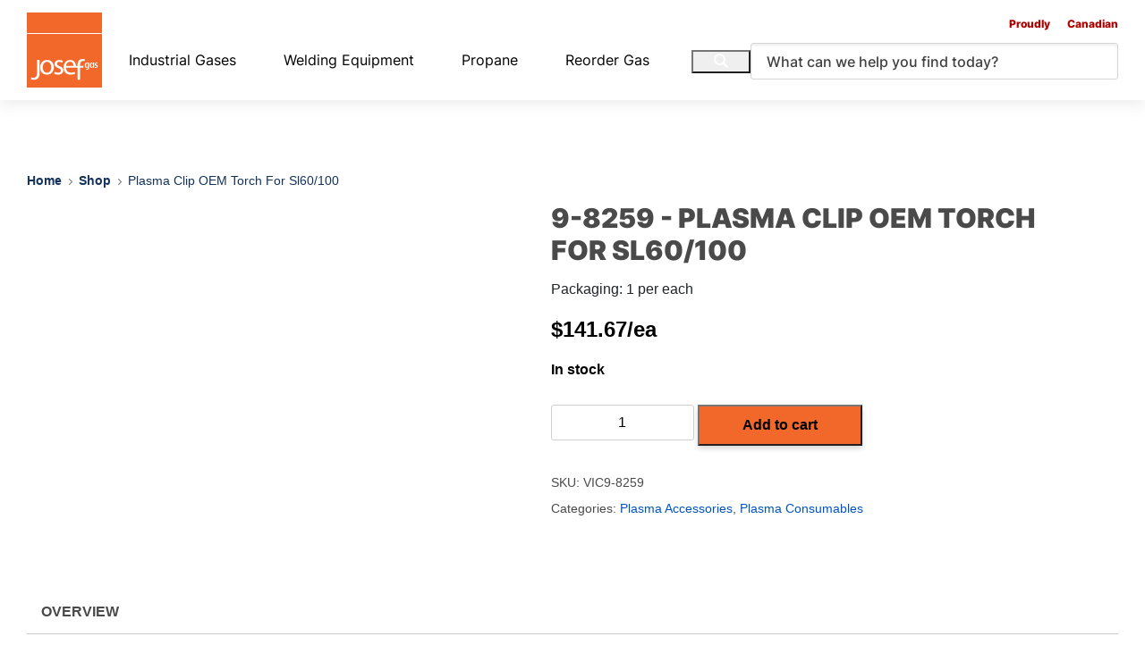

--- FILE ---
content_type: text/html; charset=UTF-8
request_url: https://josefgases.com/shop/plasma-accessories/plasma-consumables/plasma-clip-oem-torch-for-sl60-100/
body_size: 35174
content:
<!doctype html><html lang="en-US" class="no-js"><head><script data-no-optimize="1">var litespeed_docref=sessionStorage.getItem("litespeed_docref");litespeed_docref&&(Object.defineProperty(document,"referrer",{get:function(){return litespeed_docref}}),sessionStorage.removeItem("litespeed_docref"));</script>  <script type="litespeed/javascript">(function(w,d,s,l,i){w[l]=w[l]||[];w[l].push({'gtm.start':new Date().getTime(),event:'gtm.js'});var f=d.getElementsByTagName(s)[0],j=d.createElement(s),dl=l!='dataLayer'?'&l='+l:'';j.async=!0;j.src='https://www.googletagmanager.com/gtm.js?id='+i+dl;f.parentNode.insertBefore(j,f)})(window,document,'script','dataLayer','GTM-MNV9J27')</script>  <script type="litespeed/javascript" data-src="https://www.googletagmanager.com/gtag/js?id=UA-198933166-1"></script> <script type="litespeed/javascript">window.dataLayer=window.dataLayer||[];function gtag(){dataLayer.push(arguments)}
gtag('js',new Date());gtag('config','UA-198933166-1')</script> <meta name="format-detection" content="telephone=no"><meta charset="UTF-8"><title>Plasma Clip OEM Torch For Sl60/100 - Josef Gas</title><link href="//www.google-analytics.com" rel="dns-prefetch"><meta http-equiv="X-UA-Compatible" content="IE=edge,chrome=1"><meta name="viewport" content="width=device-width, initial-scale=1.0"><meta name='robots' content='index, follow, max-image-preview:large, max-snippet:-1, max-video-preview:-1' /><style>img:is([sizes="auto" i], [sizes^="auto," i]) { contain-intrinsic-size: 3000px 1500px }</style> <script data-no-defer="1" data-ezscrex="false" data-cfasync="false" data-pagespeed-no-defer data-cookieconsent="ignore">var ctPublicFunctions = {"_ajax_nonce":"283b04beb1","_rest_nonce":"8f82612203","_ajax_url":"\/wp-admin\/admin-ajax.php","_rest_url":"https:\/\/josefgases.com\/wp-json\/","data__cookies_type":"none","data__ajax_type":"rest","data__bot_detector_enabled":"1","data__frontend_data_log_enabled":1,"cookiePrefix":"","wprocket_detected":false,"host_url":"josefgases.com","text__ee_click_to_select":"Click to select the whole data","text__ee_original_email":"The complete one is","text__ee_got_it":"Got it","text__ee_blocked":"Blocked","text__ee_cannot_connect":"Cannot connect","text__ee_cannot_decode":"Can not decode email. Unknown reason","text__ee_email_decoder":"CleanTalk email decoder","text__ee_wait_for_decoding":"The magic is on the way!","text__ee_decoding_process":"Please wait a few seconds while we decode the contact data."}</script> <script data-no-defer="1" data-ezscrex="false" data-cfasync="false" data-pagespeed-no-defer data-cookieconsent="ignore">var ctPublic = {"_ajax_nonce":"283b04beb1","settings__forms__check_internal":"0","settings__forms__check_external":"0","settings__forms__force_protection":"0","settings__forms__search_test":"0","settings__data__bot_detector_enabled":"1","settings__sfw__anti_crawler":0,"blog_home":"https:\/\/josefgases.com\/","pixel__setting":"3","pixel__enabled":true,"pixel__url":null,"data__email_check_before_post":"1","data__email_check_exist_post":"1","data__cookies_type":"none","data__key_is_ok":true,"data__visible_fields_required":true,"wl_brandname":"Anti-Spam by CleanTalk","wl_brandname_short":"CleanTalk","ct_checkjs_key":"d4ebe40221772a4d040dceff424c806b19b5691ff673a12aabf4e47f09871c0f","emailEncoderPassKey":"d68e686fdb42854b42f23cdfb68c20bc","bot_detector_forms_excluded":"W10=","advancedCacheExists":true,"varnishCacheExists":false,"wc_ajax_add_to_cart":true}</script> <link rel="canonical" href="https://josefgases.com/shop/plasma-accessories/plasma-consumables/plasma-clip-oem-torch-for-sl60-100/" /><meta property="og:locale" content="en_US" /><meta property="og:type" content="article" /><meta property="og:title" content="Plasma Clip OEM Torch For Sl60/100 - Josef Gas" /><meta property="og:url" content="https://josefgases.com/shop/plasma-accessories/plasma-consumables/plasma-clip-oem-torch-for-sl60-100/" /><meta property="og:site_name" content="Josef Gas" /><meta property="article:publisher" content="https://www.facebook.com/josefgases" /><meta property="article:modified_time" content="2026-01-08T14:12:10+00:00" /><meta name="twitter:card" content="summary_large_image" /> <script type="application/ld+json" class="yoast-schema-graph">{"@context":"https://schema.org","@graph":[{"@type":"WebPage","@id":"https://josefgases.com/shop/plasma-accessories/plasma-consumables/plasma-clip-oem-torch-for-sl60-100/","url":"https://josefgases.com/shop/plasma-accessories/plasma-consumables/plasma-clip-oem-torch-for-sl60-100/","name":"Plasma Clip OEM Torch For Sl60/100 - Josef Gas","isPartOf":{"@id":"https://josefgases.com/#website"},"datePublished":"2021-03-11T23:42:32+00:00","dateModified":"2026-01-08T14:12:10+00:00","breadcrumb":{"@id":"https://josefgases.com/shop/plasma-accessories/plasma-consumables/plasma-clip-oem-torch-for-sl60-100/#breadcrumb"},"inLanguage":"en-US","potentialAction":[{"@type":"ReadAction","target":["https://josefgases.com/shop/plasma-accessories/plasma-consumables/plasma-clip-oem-torch-for-sl60-100/"]}],"primaryImageOfPage":{"@id":"https://josefgases.com/product_ref/product-photos/VIC9-8259.jpg"}},{"@type":"BreadcrumbList","@id":"https://josefgases.com/shop/plasma-accessories/plasma-consumables/plasma-clip-oem-torch-for-sl60-100/#breadcrumb","itemListElement":[{"@type":"ListItem","position":1,"name":"Home","item":"https://josefgases.com/"},{"@type":"ListItem","position":2,"name":"Shop","item":"https://josefgases.com/shop/"},{"@type":"ListItem","position":3,"name":"Plasma Clip OEM Torch For Sl60/100"}]},{"@type":"WebSite","@id":"https://josefgases.com/#website","url":"https://josefgases.com/","name":"Josef Gas","description":"","publisher":{"@id":"https://josefgases.com/#organization"},"potentialAction":[{"@type":"SearchAction","target":{"@type":"EntryPoint","urlTemplate":"https://josefgases.com/?s={search_term_string}"},"query-input":{"@type":"PropertyValueSpecification","valueRequired":true,"valueName":"search_term_string"}}],"inLanguage":"en-US"},{"@type":"Organization","@id":"https://josefgases.com/#organization","name":"Josef Gases","alternateName":"Josef Gas","url":"https://josefgases.com/","logo":{"@type":"ImageObject","inLanguage":"en-US","@id":"https://josefgases.com/#/schema/logo/image/","url":"https://josefgases.com/wp-content/uploads/2022/03/josef-gas-logo.png","contentUrl":"https://josefgases.com/wp-content/uploads/2022/03/josef-gas-logo.png","width":150,"height":150,"caption":"Josef Gases"},"image":{"@id":"https://josefgases.com/#/schema/logo/image/"},"sameAs":["https://www.facebook.com/josefgases","https://www.linkedin.com/company/josef-gases-inc"]}]}</script> <link rel='dns-prefetch' href='//fd.cleantalk.org' /><link rel='dns-prefetch' href='//kit.fontawesome.com' /><style id="litespeed-ccss">img:is([sizes="auto"i],[sizes^="auto,"i]){contain-intrinsic-size:3000px 1500px}ul{box-sizing:border-box}:root{--wp--preset--font-size--normal:16px;--wp--preset--font-size--huge:42px}.screen-reader-text{border:0;clip:rect(1px,1px,1px,1px);clip-path:inset(50%);height:1px;margin:-1px;overflow:hidden;padding:0;position:absolute;width:1px;word-wrap:normal!important}:where(figure){margin:0 0 1em}:root{--wp--preset--aspect-ratio--square:1;--wp--preset--aspect-ratio--4-3:4/3;--wp--preset--aspect-ratio--3-4:3/4;--wp--preset--aspect-ratio--3-2:3/2;--wp--preset--aspect-ratio--2-3:2/3;--wp--preset--aspect-ratio--16-9:16/9;--wp--preset--aspect-ratio--9-16:9/16;--wp--preset--color--black:#000000;--wp--preset--color--cyan-bluish-gray:#abb8c3;--wp--preset--color--white:#ffffff;--wp--preset--color--pale-pink:#f78da7;--wp--preset--color--vivid-red:#cf2e2e;--wp--preset--color--luminous-vivid-orange:#ff6900;--wp--preset--color--luminous-vivid-amber:#fcb900;--wp--preset--color--light-green-cyan:#7bdcb5;--wp--preset--color--vivid-green-cyan:#00d084;--wp--preset--color--pale-cyan-blue:#8ed1fc;--wp--preset--color--vivid-cyan-blue:#0693e3;--wp--preset--color--vivid-purple:#9b51e0;--wp--preset--gradient--vivid-cyan-blue-to-vivid-purple:linear-gradient(135deg,rgba(6,147,227,1) 0%,rgb(155,81,224) 100%);--wp--preset--gradient--light-green-cyan-to-vivid-green-cyan:linear-gradient(135deg,rgb(122,220,180) 0%,rgb(0,208,130) 100%);--wp--preset--gradient--luminous-vivid-amber-to-luminous-vivid-orange:linear-gradient(135deg,rgba(252,185,0,1) 0%,rgba(255,105,0,1) 100%);--wp--preset--gradient--luminous-vivid-orange-to-vivid-red:linear-gradient(135deg,rgba(255,105,0,1) 0%,rgb(207,46,46) 100%);--wp--preset--gradient--very-light-gray-to-cyan-bluish-gray:linear-gradient(135deg,rgb(238,238,238) 0%,rgb(169,184,195) 100%);--wp--preset--gradient--cool-to-warm-spectrum:linear-gradient(135deg,rgb(74,234,220) 0%,rgb(151,120,209) 20%,rgb(207,42,186) 40%,rgb(238,44,130) 60%,rgb(251,105,98) 80%,rgb(254,248,76) 100%);--wp--preset--gradient--blush-light-purple:linear-gradient(135deg,rgb(255,206,236) 0%,rgb(152,150,240) 100%);--wp--preset--gradient--blush-bordeaux:linear-gradient(135deg,rgb(254,205,165) 0%,rgb(254,45,45) 50%,rgb(107,0,62) 100%);--wp--preset--gradient--luminous-dusk:linear-gradient(135deg,rgb(255,203,112) 0%,rgb(199,81,192) 50%,rgb(65,88,208) 100%);--wp--preset--gradient--pale-ocean:linear-gradient(135deg,rgb(255,245,203) 0%,rgb(182,227,212) 50%,rgb(51,167,181) 100%);--wp--preset--gradient--electric-grass:linear-gradient(135deg,rgb(202,248,128) 0%,rgb(113,206,126) 100%);--wp--preset--gradient--midnight:linear-gradient(135deg,rgb(2,3,129) 0%,rgb(40,116,252) 100%);--wp--preset--font-size--small:13px;--wp--preset--font-size--medium:20px;--wp--preset--font-size--large:36px;--wp--preset--font-size--x-large:42px;--wp--preset--font-family--inter:"Inter", sans-serif;--wp--preset--font-family--cardo:Cardo;--wp--preset--spacing--20:0.44rem;--wp--preset--spacing--30:0.67rem;--wp--preset--spacing--40:1rem;--wp--preset--spacing--50:1.5rem;--wp--preset--spacing--60:2.25rem;--wp--preset--spacing--70:3.38rem;--wp--preset--spacing--80:5.06rem;--wp--preset--shadow--natural:6px 6px 9px rgba(0, 0, 0, 0.2);--wp--preset--shadow--deep:12px 12px 50px rgba(0, 0, 0, 0.4);--wp--preset--shadow--sharp:6px 6px 0px rgba(0, 0, 0, 0.2);--wp--preset--shadow--outlined:6px 6px 0px -3px rgba(255, 255, 255, 1), 6px 6px rgba(0, 0, 0, 1);--wp--preset--shadow--crisp:6px 6px 0px rgba(0, 0, 0, 1)}:root{--woocommerce:#7F54B3;--wc-green:#7ad03a;--wc-red:#a00;--wc-orange:#ffba00;--wc-blue:#2ea2cc;--wc-primary:#7F54B3;--wc-primary-text:white;--wc-secondary:#e9e6ed;--wc-secondary-text:#515151;--wc-highlight:#777335;--wc-highligh-text:white;--wc-content-bg:#fff;--wc-subtext:#767676}.woocommerce img,.woocommerce-page img{height:auto;max-width:100%}.woocommerce div.product div.images,.woocommerce-page div.product div.images{float:left;width:48%}.woocommerce div.product div.summary,.woocommerce-page div.product div.summary{float:right;width:48%;clear:none}.woocommerce ul.products,.woocommerce-page ul.products{clear:both}.woocommerce ul.products::after,.woocommerce ul.products::before,.woocommerce-page ul.products::after,.woocommerce-page ul.products::before{content:" ";display:table}.woocommerce ul.products::after,.woocommerce-page ul.products::after{clear:both}.woocommerce ul.products li.product,.woocommerce-page ul.products li.product{float:left;margin:0 3.8% 2.992em 0;padding:0;position:relative;width:22.05%;margin-left:0}.woocommerce ul.products li.first,.woocommerce-page ul.products li.first{clear:both}.woocommerce ul.products li.last,.woocommerce-page ul.products li.last{margin-right:0}.woocommerce ul.products.columns-5 li.product,.woocommerce-page ul.products.columns-5 li.product{width:16.95%}@media only screen and (max-width:768px){:root{--woocommerce:#7F54B3;--wc-green:#7ad03a;--wc-red:#a00;--wc-orange:#ffba00;--wc-blue:#2ea2cc;--wc-primary:#7F54B3;--wc-primary-text:white;--wc-secondary:#e9e6ed;--wc-secondary-text:#515151;--wc-highlight:#777335;--wc-highligh-text:white;--wc-content-bg:#fff;--wc-subtext:#767676}.woocommerce ul.products[class*=columns-] li.product,.woocommerce-page ul.products[class*=columns-] li.product{width:48%;float:left;clear:both;margin:0 0 2.992em}.woocommerce ul.products[class*=columns-] li.product:nth-child(2n),.woocommerce-page ul.products[class*=columns-] li.product:nth-child(2n){float:right;clear:none!important}.woocommerce div.product div.images,.woocommerce div.product div.summary,.woocommerce-page div.product div.images,.woocommerce-page div.product div.summary{float:none;width:100%}}:root{--woocommerce:#7F54B3;--wc-green:#7ad03a;--wc-red:#a00;--wc-orange:#ffba00;--wc-blue:#2ea2cc;--wc-primary:#7F54B3;--wc-primary-text:white;--wc-secondary:#e9e6ed;--wc-secondary-text:#515151;--wc-highlight:#777335;--wc-highligh-text:white;--wc-content-bg:#fff;--wc-subtext:#767676}@keyframes spin{100%{transform:rotate(360deg)}}.screen-reader-text{clip:rect(1px,1px,1px,1px);height:1px;overflow:hidden;position:absolute!important;width:1px;word-wrap:normal!important}.woocommerce .woocommerce-breadcrumb{margin:0 0 1em;padding:0}.woocommerce .woocommerce-breadcrumb::after,.woocommerce .woocommerce-breadcrumb::before{content:" ";display:table}.woocommerce .woocommerce-breadcrumb::after{clear:both}.woocommerce .quantity .qty{width:3.631em;text-align:center}.woocommerce div.product{margin-bottom:0;position:relative}.woocommerce div.product .product_title{clear:none;margin-top:0;padding:0}.woocommerce div.product p.stock{font-size:.92em}.woocommerce div.product div.images{margin-bottom:2em}.woocommerce div.product div.images img{display:block;width:100%;height:auto;box-shadow:none}.woocommerce div.product div.images.woocommerce-product-gallery{position:relative}.woocommerce div.product div.images .woocommerce-product-gallery__wrapper{margin:0;padding:0}.woocommerce div.product div.images .woocommerce-product-gallery__image--placeholder{border:1px solid #f2f2f2}.woocommerce div.product div.summary{margin-bottom:2em}.woocommerce div.product form.cart{margin-bottom:2em}.woocommerce div.product form.cart::after,.woocommerce div.product form.cart::before{content:" ";display:table}.woocommerce div.product form.cart::after{clear:both}.woocommerce div.product form.cart div.quantity{float:left;margin:0 4px 0 0}.woocommerce div.product form.cart .button{vertical-align:middle;float:left}.woocommerce .products ul,.woocommerce ul.products{margin:0 0 1em;padding:0;list-style:none outside;clear:both}.woocommerce .products ul::after,.woocommerce .products ul::before,.woocommerce ul.products::after,.woocommerce ul.products::before{content:" ";display:table}.woocommerce .products ul::after,.woocommerce ul.products::after{clear:both}.woocommerce .products ul li,.woocommerce ul.products li{list-style:none outside}.woocommerce ul.products li.product a{text-decoration:none}.woocommerce ul.products li.product a img{width:100%;height:auto;display:block;margin:0 0 1em;box-shadow:none}.woocommerce .cart .button{float:none}.woocommerce:where(body:not(.woocommerce-block-theme-has-button-styles)) button.button{font-size:100%;margin:0;line-height:1;position:relative;text-decoration:none;overflow:visible;padding:.618em 1em;font-weight:700;border-radius:3px;left:auto;color:#515151;background-color:#e9e6ed;border:0;display:inline-block;background-image:none;box-shadow:none;text-shadow:none}.woocommerce:where(body:not(.woocommerce-block-theme-has-button-styles)) button.button.alt{background-color:#7f54b3;color:#fff;-webkit-font-smoothing:antialiased}.woocommerce:where(body:not(.woocommerce-uses-block-theme)) .woocommerce-breadcrumb{font-size:.92em;color:#767676}.woocommerce:where(body:not(.woocommerce-uses-block-theme)) .woocommerce-breadcrumb a{color:#767676}.woocommerce:where(body:not(.woocommerce-uses-block-theme)) div.product span.price{color:#777335;font-size:1.25em}.woocommerce:where(body:not(.woocommerce-uses-block-theme)) div.product .stock{color:#777335}.rplg *{box-sizing:inherit!important}.rplg a,.rplg button,.rplg div,.rplg span{margin:0;padding:0;border:0!important;font-size:100%!important;font:inherit!important;vertical-align:baseline!important}.rplg a{box-shadow:none!important;text-align:left}.rplg img{max-width:100%!important;height:auto!important}.rplg .rplg-hide{display:none!important}.rplg .rplg-url{display:block;margin:10px 0!important;color:#2c7cff!important;text-align:center!important;box-shadow:none!important;outline:0!important}.rplg .rplg-trim{white-space:nowrap!important;overflow:hidden!important;text-overflow:ellipsis!important}.rplg .rplg-stars{display:inline-block!important}.rplg .rplg-row{-webkit-box-align:center!important;-webkit-align-items:center!important;-ms-flex-align:center!important;align-items:center!important;display:-webkit-box!important;display:-webkit-flex!important;display:-ms-flexbox!important;display:flex!important}.rplg .rplg-row.rplg-row-start{-webkit-box-align:start!important;-webkit-align-items:start!important;-ms-flex-align:start!important;align-items:start!important}.rplg-row .rplg-row-left{position:relative!important;-webkit-flex-basis:auto!important;-ms-flex-preferred-size:auto!important;flex-basis:auto!important;-webkit-flex-shrink:0!important;-ms-flex-negative:0!important;flex-shrink:0!important}.rplg-row .rplg-row-right{-webkit-box-flex:1!important;-webkit-flex-grow:1!important;-ms-flex-positive:1!important;flex-grow:1!important;overflow:hidden!important;text-align:left!important;line-height:24px!important}.rplg .rplg-review-avatar{display:block!important;width:56px!important;height:56px!important;font-style:italic!important;padding:0!important;margin:0 10px 0 0!important;border-radius:50%!important;vertical-align:middle!important;box-shadow:0 0 2px rgb(0 0 0/.12),0 2px 4px rgb(0 0 0/.24)!important}.rplg .rplg-review-name{display:block!important;font-size:100%!important;font-weight:700!important;color:#154fc1!important;text-decoration:none!important;box-shadow:none!important}.rplg .rplg-review-text{color:#333!important;line-height:24px!important;font-size:14px!important}.rplg .rplg-review-time{display:block!important;color:#555!important;font-size:13px!important;text-shadow:1px 1px 0#fff!important}.rplg .rplg-biz-rating.rplg-trim{overflow:visible!important}.rplg .rplg-biz-rating .rplg-biz-score{display:inline-block!important;color:#0caa41!important;font-size:18px!important;font-weight:600!important;margin:0 8px 0 0!important;vertical-align:middle!important}.rplg .rplg-biz-rating.rplg-biz-google .rplg-biz-score{color:#fb8e28!important}.rplg .rplg-biz-based{display:block!important;color:#777!important;font-size:14px!important;text-align:left!important;text-shadow:1px 1px 0#fff!important}.rplg .rplg-biz-based .rplg-biz-based-text{vertical-align:middle!important}.rplg-badge-cnt{display:inline-flex;gap:16px!important;flex-wrap:wrap!important}.rplg .rplg-badge_left-fixed{position:fixed!important;left:30px!important;bottom:30px!important;max-width:none!important;z-index:2147482999!important;flex-flow:column!important}.rplg .rplg-badge2{display:inline-block;position:relative!important;text-align:left!important;border-radius:2px!important;font-family:Helvetica Neue,Helvetica,Arial,sans-serif!important;box-shadow:0 2px 5px 0 rgb(0 0 0/.26)!important}.rplg-badge_left-fixed .rplg-badge2{display:none}.rplg-badge2 .rplg-badge2-border{width:100%!important;height:6px!important;background:#4fce6a!important;border-radius:2px 2px 0 0!important}.rplg-badge2 .rplg-badge2-btn{display:flex!important;align-items:center!important;position:relative!important;padding:10px!important;z-index:999!important;color:#333!important;background:#fff!important;border-radius:0 0 2px 2px!important}.rplg-badge2 .rplg-badge2-score{display:inline-block;font-size:14px!important;line-height:20px!important;margin:0 0 0 8px!important;vertical-align:middle!important}.rplg .rplg-badge2 .rplg-biz-rating>div{font-size:20px!important;font-weight:400!important}.rplg .rplg-form{position:fixed!important;bottom:0!important;right:0!important;height:100%!important;width:368px!important;z-index:2147483000!important}.rplg .rplg-form.rplg-form-left{left:0!important}@media (max-width:460px){.rplg .rplg-form{width:100%!important}}.rplg-form .rplg-form-head{position:absolute!important;top:0!important;right:0!important;width:100%!important;height:80px!important;background:#fff!important;padding:10px 16px!important;overflow:hidden!important;box-shadow:0 1px 2px 0 rgb(0 0 0/.12)!important;z-index:2147483002!important;box-sizing:border-box!important}.rplg-form .rplg-form-head-inner{z-index:2147483000!important;position:absolute!important;left:20px!important;top:15px!important;width:100%!important;height:100%!important;padding:0 40px 0 0!important}.rplg-form .rplg-form-close{position:relative;padding:0!important;outline:0!important;border:0!important;background:0 0!important;min-height:0!important;width:auto!important;float:right!important;font-size:32px!important;font-weight:500!important;line-height:.6!important;color:#999!important;z-index:2147483002!important;-webkit-appearance:none!important}.rplg-form .rplg-form-body{position:absolute!important;top:0!important;right:0!important;bottom:0!important;width:100%!important;background:rgb(250 250 251/.98)!important;border-left:1px solid #dadee2!important;box-shadow:0 0 4px 1px rgb(0 0 0/.08)!important;z-index:2147483000!important}.rplg-form .rplg-form-content{position:absolute!important;top:0!important;right:0!important;bottom:0!important;width:100%!important;overflow-y:auto!important;z-index:2147483001!important;-webkit-transform:translateZ(0)!important}.rplg-form .rplg-form-content{top:80px!important;bottom:48px!important}.rplg-form .rplg-form-content-inner{position:relative!important;min-height:100%!important;margin:0 auto!important;padding:15px 0 15px 20px!important}.rplg-form .rplg-form-footer{position:absolute!important;bottom:0!important;right:0!important;width:100%!important;height:48px!important;text-align:center!important;z-index:2147483002!important;background:#fff!important;box-shadow:0-1px 2px 0 rgb(0 0 0/.06)!important;-moz-text-align-last:center!important;text-align-last:center!important}.rplg-form .rplg-form-footer img{padding:16px!important}.rplg-form .rplg-review-avatar{width:50px!important;height:50px!important;box-shadow:none!important}.rplg-form .rplg-review-name{font-size:14px!important}.rplg-form .rplg-form-review{margin-bottom:15px!important}.rplg .wp-google-wr{margin:15px auto 0-15px!important}.rplg .wp-google-wr a{color:#fff!important;padding:6px 15px 10px!important;border-radius:27px!important;background:#427fed!important;white-space:nowrap!important;text-shadow:1px 1px 0#888!important;box-shadow:0 0 2px rgb(0 0 0/.12),0 2px 4px rgb(0 0 0/.24)!important;text-decoration:none}.rplg .rplg-form .rplg-row{-webkit-box-align:start!important;-webkit-align-items:start!important;-ms-flex-align:start!important;align-items:start!important}.rplg .rplg-form .wp-google-wr{margin:4px auto 6px!important}.rplg .rplg-form .wp-google-wr a{color:#fff!important;font-size:13px!important;padding:3px 10px 6px!important}.rplg .rplg-form .wp-google-wr a:first-child{margin-right:10px!important}.hamburger{padding:0 0;display:inline-block;font:inherit;color:inherit;text-transform:none;background-color:#fff0;border:0;margin:0;overflow:visible}.hamburger-box{width:24px;height:17px;display:inline-block;position:relative}.hamburger-inner{display:block;top:50%;margin-top:-1.5px}.hamburger-inner,.hamburger-inner::after,.hamburger-inner::before{width:24px;height:3px;background-color:#212529;border-radius:4px;position:absolute}.hamburger-inner::after,.hamburger-inner::before{content:"";display:block}.hamburger-inner::before{top:-7px}.hamburger-inner::after{bottom:-7px}.fa{font-family:var(--fa-style-family,"Font Awesome 6 Pro");font-weight:var(--fa-style,900)}.fa,.fa-brands,.fa-regular,.fa-solid,.fal,.far,.fas{-moz-osx-font-smoothing:grayscale;-webkit-font-smoothing:antialiased;display:var(--fa-display,inline-block);font-style:normal;font-variant:normal;line-height:1;text-rendering:auto}.fa-brands::before,.fa-regular::before,.fa-solid::before,.fa::before,.fal::before,.far::before,.fas::before{content:var(--fa)}.fa-regular,.fa-solid,.fal,.far,.fas{font-family:"Font Awesome 6 Pro"}.fa-brands{font-family:"Font Awesome 6 Brands"}.fa-user{--fa:"\f007";--fa--fa:"\f007\f007"}.fa-tags{--fa:"\f02c";--fa--fa:"\f02c\f02c"}.fa-cart-shopping{--fa:"\f07a";--fa--fa:"\f07a\f07a"}.fa-search{--fa:"\f002";--fa--fa:"\f002\f002"}.fa-chevron-down{--fa:"\f078";--fa--fa:"\f078\f078"}.fa-xmark{--fa:"\f00d";--fa--fa:"\f00d\f00d"}.fa-chevron-right{--fa:"\f054";--fa--fa:"\f054\f054"}.sr-only{position:absolute;width:1px;height:1px;padding:0;margin:-1px;overflow:hidden;clip:rect(0,0,0,0);white-space:nowrap;border-width:0}:host,:root{--fa-style-family-classic:'Font Awesome 6 Pro';--fa-font-solid:normal 900 1em/1 'Font Awesome 6 Pro'}.fa-solid,.fas{font-weight:900}:host,:root{--fa-style-family-brands:'Font Awesome 6 Brands';--fa-font-brands:normal 400 1em/1 'Font Awesome 6 Brands'}.fa-brands{font-weight:400}.fa-canadian-maple-leaf{--fa:"\f785"}:root{--blue:#023b7d;--indigo:#6610f2;--purple:#6f42c1;--pink:#e83e8c;--red:#dc3545;--orange:#fd7e14;--yellow:#ffc107;--green:#7ac042;--teal:#20c997;--cyan:#17a2b8;--white:#fff;--gray:#6c757d;--gray-dark:#343a40;--primary:#023b7d;--secondary:#6c757d;--success:#7ac042;--info:#17a2b8;--warning:#ffc107;--danger:#dc3545;--light:#f8f9fa;--dark:#343a40;--breakpoint-xs:0;--breakpoint-sm:576px;--breakpoint-md:768px;--breakpoint-lg:992px;--breakpoint-xl:1200px;--font-family-sans-serif:"Inter",sans-serif;--font-family-monospace:SFMono-Regular,Menlo,Monaco,Consolas,"Liberation Mono","Courier New",monospace}*,::after,::before{-webkit-box-sizing:border-box;box-sizing:border-box}html{font-family:sans-serif;line-height:1.15;-webkit-text-size-adjust:100%}figure,header,nav,section{display:block}body{margin:0;font-family:Inter,sans-serif;font-size:1rem;font-weight:400;line-height:1.5;color:#212529;text-align:left;background-color:#fff}h1,h2{margin-top:0;margin-bottom:.5rem}p{margin-top:0;margin-bottom:1rem}ul{margin-top:0;margin-bottom:1rem}ul ul{margin-bottom:0}a{color:#023b7d;text-decoration:none;background-color:transparent}figure{margin:0 0 1rem}img{vertical-align:middle;border-style:none}table{border-collapse:collapse}th{text-align:inherit;text-align:-webkit-match-parent}label{display:inline-block;margin-bottom:.5rem}button{border-radius:0}button,input{margin:0;font-family:inherit;font-size:inherit;line-height:inherit}button,input{overflow:visible}button{text-transform:none}[type=button],[type=submit],button{-webkit-appearance:button}[type=button]::-moz-focus-inner,[type=submit]::-moz-focus-inner,button::-moz-focus-inner{padding:0;border-style:none}[type=number]::-webkit-inner-spin-button,[type=number]::-webkit-outer-spin-button{height:auto}::-webkit-file-upload-button{font:inherit;-webkit-appearance:button}h1,h2{margin-bottom:.5rem;font-family:Montserrat,Inter,sans-serif;font-weight:700;line-height:1.2}h1{font-size:2.5rem}h2{font-size:2rem}.container{width:100%;padding-right:15px;padding-left:15px;margin-right:auto;margin-left:auto}@media (min-width:576px){.container{max-width:540px}}@media (min-width:768px){.container{max-width:720px}}@media (min-width:992px){.container{max-width:960px}}@media (min-width:1200px){.container{max-width:1250px}}.row{display:-webkit-box;display:-ms-flexbox;display:flex;-ms-flex-wrap:wrap;flex-wrap:wrap;margin-right:-15px;margin-left:-15px}.col-12,.col-auto,.col-lg-5,.col-lg-7,.col-xl{position:relative;width:100%;padding-right:15px;padding-left:15px}.col-auto{-webkit-box-flex:0;-ms-flex:0 0 auto;flex:0 0 auto;width:auto;max-width:100%}.col-12{-webkit-box-flex:0;-ms-flex:0 0 100%;flex:0 0 100%;max-width:100%}@media (min-width:992px){.col-lg-5{-webkit-box-flex:0;-ms-flex:0 0 41.66666667%;flex:0 0 41.66666667%;max-width:41.66666667%}.col-lg-7{-webkit-box-flex:0;-ms-flex:0 0 58.33333333%;flex:0 0 58.33333333%;max-width:58.33333333%}}@media (min-width:1200px){.col-xl{-ms-flex-preferred-size:0;flex-basis:0;-webkit-box-flex:1;-ms-flex-positive:1;flex-grow:1;max-width:100%}}.d-none{display:none!important}.d-block{display:block!important}.d-flex{display:-webkit-box!important;display:-ms-flexbox!important;display:flex!important}@media (min-width:1200px){.d-xl-none{display:none!important}.d-xl-flex{display:-webkit-box!important;display:-ms-flexbox!important;display:flex!important}}.flex-column{-webkit-box-orient:vertical!important;-webkit-box-direction:normal!important;-ms-flex-direction:column!important;flex-direction:column!important}@media (min-width:768px){.flex-md-row{-webkit-box-orient:horizontal!important;-webkit-box-direction:normal!important;-ms-flex-direction:row!important;flex-direction:row!important}}.sr-only{position:absolute;width:1px;height:1px;padding:0;margin:-1px;overflow:hidden;clip:rect(0,0,0,0);white-space:nowrap;border:0}.mb-0{margin-bottom:0!important}.mt-2{margin-top:.5rem!important}.mb-2{margin-bottom:.5rem!important}.mt-3{margin-top:1rem!important}.mt-4{margin-top:1.5rem!important}.text-dark{color:#343a40!important}:root{--header-pad-y:14px;--scard-bg:#f4f4f4;--scard-br:5px;--scard-hover-bg:#fff;--scard-fg:#000000;--josef-orange:#f2682a}.breadcrumbs_container .text,.breadcrumbs_container a{color:#14325a;font-size:14px;line-height:17px}.breadcrumbs_container a{font-weight:700}.breadcrumbs_container i{color:#767676!important;font-weight:400;font-size:8px;line-height:10px;vertical-align:middle;margin-left:3px;margin-right:3px}form label{font-size:16px!important;line-height:22px!important;color:#4a4a4a!important}form input[type=number],form input[type=text]{width:100%;background:#f8f8f8;border:1px solid #d0d0d0;border-radius:3px;text-indent:15px}form input[type=number],form input[type=text]{height:41px}#site-header{--logo-size:99px;--bs-gutter-x:15px}#site-header .header-main{padding-top:var(--header-pad-y);padding-bottom:var(--header-pad-y);background:#fff;-webkit-box-shadow:0 3px 16px rgba(116,116,116,.1607843137);box-shadow:0 3px 16px rgba(116,116,116,.1607843137)}#site-header .search-toggle .fa-xmark{display:none}#site-header .search-toggle i{color:#000}#site-header .mobile-menu-actions-wrap{display:-webkit-box;display:-ms-flexbox;display:flex}#site-header .header-top{margin-bottom:30px;display:-webkit-box;display:-ms-flexbox;display:flex;-webkit-box-pack:end;-ms-flex-pack:end;justify-content:flex-end;-webkit-box-align:center;-ms-flex-align:center;align-items:center;gap:17px;height:24px}#site-header .header-top.d-flex{margin-bottom:0}#site-header .header-top .header-top-icon{position:relative;color:#000}#site-header .header-top .header-top-icon i{display:none}#site-header .header-top .header-top-text{font-family:Inter;font-weight:800;font-size:12px;line-height:15px;color:#af0000;display:-webkit-box;display:-ms-flexbox;display:flex;-webkit-box-pack:center;-ms-flex-pack:center;justify-content:center;-webkit-box-align:center;-ms-flex-align:center;align-items:center;gap:3px}#site-header .header-top .header-top-text .leaf{display:block;width:19px;height:19px}#site-header .header-top .header-top-text i{display:none}@media screen and (max-width:349px){#site-header .header-top .header-top-text{display:none}}#site-header .search-input-col .search_input{display:none;margin-top:var(--header-pad-y)}@media (min-width:1200px){#site-header .search-input-col{max-width:507px}#site-header .search-input-col .search_input{display:block!important;margin-top:0}}#site-header .search-input-col .search_input{border-radius:0 5px 5px 0}#site-header .search-input-col .search_input .input-icons button:not(.btn.btn-desktop):not(.btn.btn-mobile):not(#close-search-results){position:absolute;background-color:var(--josef-orange);border:1px solid #f2682a;right:0;height:41px;top:0;width:45px;display:-webkit-box;display:-ms-flexbox;display:flex;-webkit-box-pack:center;-ms-flex-pack:center;justify-content:center;-webkit-box-align:center;-ms-flex-align:center;align-items:center;border:none;border-radius:0 5px 5px 0}#site-header .search-input-col .search_input .input-icons button:not(.btn.btn-desktop):not(.btn.btn-mobile):not(#close-search-results) i{color:#fff}#site-header .search-input-col .search_input .input-icons{width:100%;position:relative}#site-header .search-input-col .search_input .icon{color:#fff;min-width:50px;text-align:center}#site-header .search-input-col .search_input input{background-color:#fff;-webkit-box-shadow:inset 0 2px 3px rgba(0,0,0,.0705882353);box-shadow:inset 0 2px 3px rgba(0,0,0,.0705882353);border:1px solid #d5d5d5;font-family:Inter;font-weight:500;font-size:16px;line-height:20px;color:#000;min-height:41px}@media (min-width:1200px){#site-header .search-input-col .search_input input{max-width:507px}}#site-header .search-input-col .search_input input{width:calc(100% - 44px);outline-color:var(--josef-orange)}#site-header .search-input-col .search_input input::-webkit-input-placeholder{color:#404040}#site-header .search-input-col .search_input input::-moz-placeholder{color:#404040}#site-header .search-input-col .search_input input:-ms-input-placeholder{color:#404040}#site-header .search-input-col .search_input input::-ms-input-placeholder{color:#404040}#site-header .site-logo img{max-width:var(--logo-size)}#site-header .container>.row{display:-webkit-box;display:-ms-flexbox;display:flex;-webkit-box-align:stretch;-ms-flex-align:stretch;align-items:stretch}@media (min-width:1200px){#site-header .container>.row #menu-scroll{height:100%;display:-webkit-box;display:-ms-flexbox;display:flex;-webkit-box-align:end;-ms-flex-align:end;align-items:flex-end;padding-bottom:20px}#site-header .container>.row>:last-child{margin-left:auto}}#site-header #header-nav-container ul.menu,#site-header #header-nav-container ul.sub-menu{margin:0;padding:0;list-style:none}#site-header #header-nav-container ul.menu li,#site-header #header-nav-container ul.sub-menu li{position:relative}#site-header #header-nav-container a:not(:hover):not(:focus){color:var(--bs-black,#000)}#site-header .link-wrap a{font-family:Inter;font-size:16px;line-height:20px;color:var(--bs-black,#000)}#site-header button.sub-menu-toggle{-webkit-appearance:none;-moz-appearance:none;appearance:none;border:0;background-color:transparent;font-size:inherit;color:inherit;vertical-align:text-bottom;margin-left:.5em}#site-header button.sub-menu-toggle .icon-wrap{display:block;font-size:.8em;width:15px;height:15px;display:-webkit-box;display:-ms-flexbox;display:flex;-webkit-box-pack:center;-ms-flex-pack:center;justify-content:center;-webkit-box-align:center;-ms-flex-align:center;align-items:center}#site-header button.sub-menu-toggle .icon-wrap span{display:none}#site-header #mobile-menu-toggle{height:34px}#site-header #mobile-menu-toggle,#site-header .hamburger-box{display:block}#site-header:not(.mobile) button.sub-menu-toggle{padding:0;-webkit-transform:translateY(-.05em);transform:translateY(-.05em)}#site-header:not(.mobile) .header-menu{--bs-gutter-x:39px}#site-header:not(.mobile) .header-menu #header-nav-container .menu{--bs-gutter-x:39px}#site-header:not(.mobile) #header-nav-container ul.menu{display:-webkit-box;display:-ms-flexbox;display:flex;-ms-flex-wrap:wrap;flex-wrap:wrap;margin-right:-15px;margin-left:-15px;-webkit-box-align:center;-ms-flex-align:center;align-items:center}#site-header:not(.mobile) #header-nav-container ul.menu>*{position:relative;width:100%;padding-right:15px;padding-left:15px;-webkit-box-flex:0;-ms-flex:0 0 auto;flex:0 0 auto;width:auto;max-width:100%}#site-header:not(.mobile) #header-nav-container ul.sub-menu{visibility:hidden;opacity:0;position:absolute;z-index:2;top:calc(100% + 1em);left:calc(var(--bs-gutter-x)/2);-webkit-transform:translateY(-1em);transform:translateY(-1em);display:block!important;height:auto!important}#site-header:not(.mobile) #header-nav-container ul.sub-menu:before{content:"";position:absolute;bottom:100%;left:0;width:100%;height:1em}#site-header:not(.mobile) #header-nav-container ul.sub-menu{background-color:#fff;-webkit-box-shadow:0 .5rem 1rem rgba(0,0,0,.15);box-shadow:0 .5rem 1rem rgba(0,0,0,.15);width:-webkit-max-content;width:-moz-max-content;width:max-content;max-width:220px}#site-header:not(.mobile) #header-nav-container ul.sub-menu li{padding:0;margin:0}#site-header:not(.mobile) #header-nav-container ul.sub-menu li a{display:block;padding:.5em 1em;font-size:16px;line-height:20px;color:var(--bs-black,#000)}#site-header:not(.mobile) #mobile-toggle-col{display:none}#site-header:not(.mobile) .mobile-footer-menu{display:none}#header-pad{height:var(--header-height,0)}.mobile-menu-actions-wrap a,.mobile-menu-actions-wrap button:not(#mobile-menu-toggle){background:0 0;border:none;padding:6px 10px;display:-webkit-box;display:-ms-flexbox;display:flex;-webkit-box-pack:center;-ms-flex-pack:center;justify-content:center;-webkit-box-align:center;-ms-flex-align:center;align-items:center;position:relative}.mobile-menu-actions-wrap #mobile-menu-toggle{margin-left:10px}.mobile-menu-actions-wrap i{display:none}.small-font-size{font-size:16px!important}.single_product_tabs{clear:both}.single_product_tabs .tab_product{overflow-x:auto;border-bottom:1px solid #ccc;display:-webkit-box;display:-ms-flexbox;display:flex}@media only screen and (max-width:991px){.single_product_tabs .tab_product{display:none}}.single_product_tabs .tab_product button{background-color:#fff;float:left;border:none;outline:0;padding:14px 16px;color:#4a4a4a;font-size:16px;font-style:normal;font-weight:700;line-height:21px;-webkit-box-flex:0;-ms-flex:none;flex:none}@media only screen and (max-width:991px){.single_product_tabs .tab_product button{font-size:18px}}@media only screen and (max-width:500px){.single_product_tabs .tab_product button{font-size:18px}}.single_product_tabs .tab_title{font-size:24px;margin-bottom:20px;display:none}@media only screen and (max-width:991px){.single_product_tabs .tab_title{display:block}}.single_product_tabs .overview_content{display:-webkit-box;display:-ms-flexbox;display:flex;-webkit-box-pack:justify;-ms-flex-pack:justify;justify-content:space-between;color:#4a4a4a;font-size:18px;font-style:normal;font-weight:400;line-height:28px;gap:20px;-webkit-box-orient:horizontal;-webkit-box-direction:normal;-ms-flex-direction:row;flex-direction:row}@media only screen and (max-width:991px){.single_product_tabs .overview_content{-webkit-box-orient:vertical;-webkit-box-direction:normal;-ms-flex-direction:column;flex-direction:column}}.single_product_tabs .overview_content .description_content{font-size:16px}.single_product_tabs .overview_content .attr_content{-webkit-box-flex:1;-ms-flex:1;flex:1}.single_product_tabs .overview_content .attr_content table.attributes{display:table!important;margin-top:0!important;font-size:16px}.single_product_tabs .tabcontent{display:none;margin-top:50px;-webkit-animation:fadeEffect 1s;animation:fadeEffect 1s}@media only screen and (max-width:991px){.single_product_tabs .tabcontent{display:block!important}}@-webkit-keyframes fadeEffect{from{opacity:0}to{opacity:1}}@keyframes fadeEffect{from{opacity:0}to{opacity:1}}#skip-to-content{position:relative}#skip-to-content a{position:absolute;z-index:99999;top:30px;left:30px}#skip-to-content a:not(:focus){-webkit-transform:translateX(calc(-100% - 60px));transform:translateX(calc(-100% - 60px))}#skip-to-content a{display:inline-block;padding:1rem;color:rgb(.7952755906,23.4606299213,49.7047244094);border:1px solid rgb(.7952755906,23.4606299213,49.7047244094);background-color:#fff;border-radius:.25rem;-webkit-box-shadow:0 .5rem 1rem rgba(0,0,0,.15);box-shadow:0 .5rem 1rem rgba(0,0,0,.15)}.woocommerce.single-product .product .price{margin-top:.5rem!important;color:#000!important}.woocommerce.single-product .product span.woocommerce-Price-amount.amount{font-weight:700;font-size:24px;line-height:26px;color:#000;display:block}@media only screen and (max-width:768px){.woocommerce.single-product .product span.woocommerce-Price-amount.amount{font-size:18px;line-height:20px}}.woocommerce.single-product .product .price-obj{margin:calc(2rem - 10px)0}@media only screen and (min-width:1100px){.woocommerce.single-product .product .qty{width:10em!important}}.woocommerce .product_title{font-size:30px;line-height:36px;font-weight:900;color:#4a4a4a;text-transform:uppercase}.woocommerce table.attributes{margin-top:1rem;width:100%;display:none}.woocommerce table.attributes tr th{color:#f2672a}.woocommerce table.attributes tr td{padding:1rem}.woocommerce table.attributes tr td span{font-weight:700;margin-right:.5rem}.woocommerce p.stock.in-stock{font-size:16px!important;font-weight:700;line-height:19px;color:#000;margin-bottom:30px}.woocommerce form.cart input{height:40px;border:1px solid #d0d0d0;border-radius:3px;text-align:center;background-color:#fff}.woocommerce form.cart button.button{-webkit-box-shadow:0 3px 6px rgba(0,0,0,.1607843137)!important;box-shadow:0 3px 6px rgba(0,0,0,.1607843137)!important;background-color:var(--josef-orange)!important;font-size:16px!important;line-height:22px!important;font-weight:700!important;padding:.618em 3em}.woocommerce .product_meta{font-size:14px!important;line-height:19px!important;color:#4a4a4a}.woocommerce .product_meta span.sku_wrapper{margin-bottom:10px}.woocommerce .product_meta span.posted_in,.woocommerce .product_meta span.sku_wrapper{display:block}.woocommerce .product_meta span.posted_in a{color:#0053c1}.woocommerce .related.products{clear:both}.woocommerce .related.products h2{font-size:16px;line-height:26px;font-weight:700;text-align:center;margin-bottom:20px;text-transform:uppercase}.woocommerce .related.products ul.columns-5{display:grid;grid-template-columns:repeat(5,minmax(0,1fr))}@media only screen and (max-width:1100px){.woocommerce .related.products ul.columns-5{grid-template-columns:repeat(3,minmax(0,1fr))}}@media only screen and (max-width:768px){.woocommerce .related.products ul.columns-5{grid-template-columns:repeat(2,minmax(0,1fr))}}@media only screen and (max-width:510px){.woocommerce .related.products ul.columns-5{grid-template-columns:repeat(2,minmax(0,1fr))}}@media only screen and (max-width:375px){.woocommerce .related.products ul.columns-5{grid-template-columns:repeat(1,minmax(0,1fr))}}.woocommerce .related.products ul.products::before{content:none}.woocommerce .related.products ul.products::after{content:none}.woocommerce .related.products ul.products li.product{margin:0;padding:0;width:100%;height:100%}.woocommerce ul.products{display:grid;grid-template-columns:repeat(3,minmax(0,1fr));grid-gap:10px}@media only screen and (max-width:1200px){.woocommerce ul.products{grid-template-columns:repeat(3,minmax(0,1fr))}}@media only screen and (max-width:500px){.woocommerce ul.products{grid-template-columns:repeat(2,minmax(0,1fr))}}@media only screen and (max-width:375px){.woocommerce ul.products{grid-template-columns:repeat(1,minmax(0,1fr))}}.woocommerce ul.products::before{content:none}.woocommerce ul.products::after{content:none}.woocommerce ul.products li.product{margin:0;width:100%!important;height:100%;position:relative}.woocommerce-breadcrumb{padding-top:5rem!important;margin-bottom:1rem;font-size:14px;line-height:20px;color:#767676}.woocommerce-breadcrumb a{color:#14325a!important;font-weight:700}.woocommerce div.product div.images .woocommerce-product-gallery__image--placeholder{width:95%}.woocommerce div.product div.images .woocommerce-product-gallery__image--placeholder img{max-height:400px;-o-object-fit:contain;object-fit:contain;-o-object-position:center;object-position:center}table.attributes{background:#f5f5f5}table.attributes tr th{color:#000!important;padding:1rem;background:#d5d5d5}table.attributes tr td{padding:.75rem 1rem;border-bottom:solid 1px #d5d5d5}.product-card{height:100%;display:-webkit-box;display:-ms-flexbox;display:flex;-webkit-box-pack:start;-ms-flex-pack:start;justify-content:flex-start;-webkit-box-align:start;-ms-flex-align:start;align-items:flex-start;-webkit-box-orient:vertical;-webkit-box-direction:normal;-ms-flex-direction:column;flex-direction:column;border-radius:var(--scard-br);border:1px solid #e2e2e2;padding:8px;position:relative}.product-card .product-image{width:100%}.product-card .product-image img{max-height:211px;-o-object-fit:contain;object-fit:contain;width:100%}.fa-regular,.fa-solid,.fal,.far,.fas{font-family:"Font Awesome 6 Pro"!important}*,:after,:before{-webkit-box-sizing:border-box;box-sizing:border-box;-webkit-font-smoothing:antialiased;font-smoothing:antialiased;text-rendering:optimizeLegibility}body,html{font-family:Lato,sans-serif;overflow-x:hidden!important;position:relative;line-height:1.3}img{max-width:100%;height:auto}p{line-height:1.45}a{color:#0053c1}.spinner{position:absolute;top:50%;left:50%;width:30px;height:30px;margin:-15px 0 0-15px;border:3px solid rgb(0 0 0/.1);border-top:3px solid #333;border-radius:50%;-webkit-animation:spin .6s linear infinite;animation:spin .6s linear infinite}@-webkit-keyframes spin{0%{-webkit-transform:rotate(0);transform:rotate(0)}100%{-webkit-transform:rotate(360deg);transform:rotate(360deg)}}@keyframes spin{0%{-webkit-transform:rotate(0);transform:rotate(0)}100%{-webkit-transform:rotate(360deg);transform:rotate(360deg)}}#search-form-two{position:relative;display:-webkit-box;display:-ms-flexbox;display:flex;-webkit-box-align:center;-ms-flex-align:center;align-items:center}#search-form-two .search-results-container{position:absolute;top:100%;left:0}@media (min-width:992px){#search-form-two .search-results-container{min-width:830px;right:0;left:unset}}#search-form-two .search-results-container{width:100%;max-height:600px;overflow-y:auto;border:1px solid #ddd;background-color:#fff;-webkit-box-shadow:0 4px 6px rgb(0 0 0/.1);box-shadow:0 4px 6px rgb(0 0 0/.1);border-radius:4px;z-index:1000;display:none}@media only screen and (max-width:500px){#search-form-two .search-results-container{left:-15px;width:calc(100% + 30px);padding-bottom:0}}section{position:relative;padding:6rem 0}@media only screen and (max-width:768px){section{padding:4rem 0}}@media only screen and (max-width:500px){section{padding:4rem 0}}:root{--ep-c-white:#fff;--ep-c-medium-white:#eee;--ep-c-white-gray:#ccc;--ep-c-white-red:#ffe8ed;--ep-c-white-yellow:#fdeeca;--ep-c-medium-gray:#626262;--ep-c-light-gray:#999;--ep-c-black:#000;--ep-c-medium-red:#d73c38;--ep-c-dark-red:#b93431;--ep-c-medium-dark-blue:#0073aa;--ep-status-ok:#6aa000;--ep-status-warning:#e3e600;--ep-status-error:red}@media (min-width:768px){:root{--ep-range-slider-thumb-size:1.25em;--ep-range-slider-track-size:0.5em}}.fa-regular,.fa-solid,.far,.fas{font-family:"Font Awesome 6 Pro"!important}section{scroll-margin-top:var(--header-height)}.rplg .rplg-badge_left-fixed{left:unset!important;right:30px!important}@media screen and (min-width:992px){#site-header .header-top{margin-bottom:10px!important}}.screen-reader-text{clip:rect(1px,1px,1px,1px);word-wrap:normal!important;border:0;clip-path:inset(50%);height:1px;margin:-1px;overflow:hidden;overflow-wrap:normal!important;padding:0;position:absolute!important;width:1px}</style><link rel="preload" data-asynced="1" data-optimized="2" as="style" onload="this.onload=null;this.rel='stylesheet'" href="https://josefgases.com/wp-content/litespeed/css/8dd1790fa60fcbd7f3367ae81a807554.css?ver=178da" /><script data-optimized="1" type="litespeed/javascript" data-src="https://josefgases.com/wp-content/plugins/litespeed-cache/assets/js/css_async.min.js"></script> <style id='classic-theme-styles-inline-css'>/*! This file is auto-generated */
.wp-block-button__link{color:#fff;background-color:#32373c;border-radius:9999px;box-shadow:none;text-decoration:none;padding:calc(.667em + 2px) calc(1.333em + 2px);font-size:1.125em}.wp-block-file__button{background:#32373c;color:#fff;text-decoration:none}</style><style id='global-styles-inline-css'>:root{--wp--preset--aspect-ratio--square: 1;--wp--preset--aspect-ratio--4-3: 4/3;--wp--preset--aspect-ratio--3-4: 3/4;--wp--preset--aspect-ratio--3-2: 3/2;--wp--preset--aspect-ratio--2-3: 2/3;--wp--preset--aspect-ratio--16-9: 16/9;--wp--preset--aspect-ratio--9-16: 9/16;--wp--preset--color--black: #000000;--wp--preset--color--cyan-bluish-gray: #abb8c3;--wp--preset--color--white: #ffffff;--wp--preset--color--pale-pink: #f78da7;--wp--preset--color--vivid-red: #cf2e2e;--wp--preset--color--luminous-vivid-orange: #ff6900;--wp--preset--color--luminous-vivid-amber: #fcb900;--wp--preset--color--light-green-cyan: #7bdcb5;--wp--preset--color--vivid-green-cyan: #00d084;--wp--preset--color--pale-cyan-blue: #8ed1fc;--wp--preset--color--vivid-cyan-blue: #0693e3;--wp--preset--color--vivid-purple: #9b51e0;--wp--preset--gradient--vivid-cyan-blue-to-vivid-purple: linear-gradient(135deg,rgba(6,147,227,1) 0%,rgb(155,81,224) 100%);--wp--preset--gradient--light-green-cyan-to-vivid-green-cyan: linear-gradient(135deg,rgb(122,220,180) 0%,rgb(0,208,130) 100%);--wp--preset--gradient--luminous-vivid-amber-to-luminous-vivid-orange: linear-gradient(135deg,rgba(252,185,0,1) 0%,rgba(255,105,0,1) 100%);--wp--preset--gradient--luminous-vivid-orange-to-vivid-red: linear-gradient(135deg,rgba(255,105,0,1) 0%,rgb(207,46,46) 100%);--wp--preset--gradient--very-light-gray-to-cyan-bluish-gray: linear-gradient(135deg,rgb(238,238,238) 0%,rgb(169,184,195) 100%);--wp--preset--gradient--cool-to-warm-spectrum: linear-gradient(135deg,rgb(74,234,220) 0%,rgb(151,120,209) 20%,rgb(207,42,186) 40%,rgb(238,44,130) 60%,rgb(251,105,98) 80%,rgb(254,248,76) 100%);--wp--preset--gradient--blush-light-purple: linear-gradient(135deg,rgb(255,206,236) 0%,rgb(152,150,240) 100%);--wp--preset--gradient--blush-bordeaux: linear-gradient(135deg,rgb(254,205,165) 0%,rgb(254,45,45) 50%,rgb(107,0,62) 100%);--wp--preset--gradient--luminous-dusk: linear-gradient(135deg,rgb(255,203,112) 0%,rgb(199,81,192) 50%,rgb(65,88,208) 100%);--wp--preset--gradient--pale-ocean: linear-gradient(135deg,rgb(255,245,203) 0%,rgb(182,227,212) 50%,rgb(51,167,181) 100%);--wp--preset--gradient--electric-grass: linear-gradient(135deg,rgb(202,248,128) 0%,rgb(113,206,126) 100%);--wp--preset--gradient--midnight: linear-gradient(135deg,rgb(2,3,129) 0%,rgb(40,116,252) 100%);--wp--preset--font-size--small: 13px;--wp--preset--font-size--medium: 20px;--wp--preset--font-size--large: 36px;--wp--preset--font-size--x-large: 42px;--wp--preset--font-family--inter: "Inter", sans-serif;--wp--preset--font-family--cardo: Cardo;--wp--preset--spacing--20: 0.44rem;--wp--preset--spacing--30: 0.67rem;--wp--preset--spacing--40: 1rem;--wp--preset--spacing--50: 1.5rem;--wp--preset--spacing--60: 2.25rem;--wp--preset--spacing--70: 3.38rem;--wp--preset--spacing--80: 5.06rem;--wp--preset--shadow--natural: 6px 6px 9px rgba(0, 0, 0, 0.2);--wp--preset--shadow--deep: 12px 12px 50px rgba(0, 0, 0, 0.4);--wp--preset--shadow--sharp: 6px 6px 0px rgba(0, 0, 0, 0.2);--wp--preset--shadow--outlined: 6px 6px 0px -3px rgba(255, 255, 255, 1), 6px 6px rgba(0, 0, 0, 1);--wp--preset--shadow--crisp: 6px 6px 0px rgba(0, 0, 0, 1);}:where(.is-layout-flex){gap: 0.5em;}:where(.is-layout-grid){gap: 0.5em;}body .is-layout-flex{display: flex;}.is-layout-flex{flex-wrap: wrap;align-items: center;}.is-layout-flex > :is(*, div){margin: 0;}body .is-layout-grid{display: grid;}.is-layout-grid > :is(*, div){margin: 0;}:where(.wp-block-columns.is-layout-flex){gap: 2em;}:where(.wp-block-columns.is-layout-grid){gap: 2em;}:where(.wp-block-post-template.is-layout-flex){gap: 1.25em;}:where(.wp-block-post-template.is-layout-grid){gap: 1.25em;}.has-black-color{color: var(--wp--preset--color--black) !important;}.has-cyan-bluish-gray-color{color: var(--wp--preset--color--cyan-bluish-gray) !important;}.has-white-color{color: var(--wp--preset--color--white) !important;}.has-pale-pink-color{color: var(--wp--preset--color--pale-pink) !important;}.has-vivid-red-color{color: var(--wp--preset--color--vivid-red) !important;}.has-luminous-vivid-orange-color{color: var(--wp--preset--color--luminous-vivid-orange) !important;}.has-luminous-vivid-amber-color{color: var(--wp--preset--color--luminous-vivid-amber) !important;}.has-light-green-cyan-color{color: var(--wp--preset--color--light-green-cyan) !important;}.has-vivid-green-cyan-color{color: var(--wp--preset--color--vivid-green-cyan) !important;}.has-pale-cyan-blue-color{color: var(--wp--preset--color--pale-cyan-blue) !important;}.has-vivid-cyan-blue-color{color: var(--wp--preset--color--vivid-cyan-blue) !important;}.has-vivid-purple-color{color: var(--wp--preset--color--vivid-purple) !important;}.has-black-background-color{background-color: var(--wp--preset--color--black) !important;}.has-cyan-bluish-gray-background-color{background-color: var(--wp--preset--color--cyan-bluish-gray) !important;}.has-white-background-color{background-color: var(--wp--preset--color--white) !important;}.has-pale-pink-background-color{background-color: var(--wp--preset--color--pale-pink) !important;}.has-vivid-red-background-color{background-color: var(--wp--preset--color--vivid-red) !important;}.has-luminous-vivid-orange-background-color{background-color: var(--wp--preset--color--luminous-vivid-orange) !important;}.has-luminous-vivid-amber-background-color{background-color: var(--wp--preset--color--luminous-vivid-amber) !important;}.has-light-green-cyan-background-color{background-color: var(--wp--preset--color--light-green-cyan) !important;}.has-vivid-green-cyan-background-color{background-color: var(--wp--preset--color--vivid-green-cyan) !important;}.has-pale-cyan-blue-background-color{background-color: var(--wp--preset--color--pale-cyan-blue) !important;}.has-vivid-cyan-blue-background-color{background-color: var(--wp--preset--color--vivid-cyan-blue) !important;}.has-vivid-purple-background-color{background-color: var(--wp--preset--color--vivid-purple) !important;}.has-black-border-color{border-color: var(--wp--preset--color--black) !important;}.has-cyan-bluish-gray-border-color{border-color: var(--wp--preset--color--cyan-bluish-gray) !important;}.has-white-border-color{border-color: var(--wp--preset--color--white) !important;}.has-pale-pink-border-color{border-color: var(--wp--preset--color--pale-pink) !important;}.has-vivid-red-border-color{border-color: var(--wp--preset--color--vivid-red) !important;}.has-luminous-vivid-orange-border-color{border-color: var(--wp--preset--color--luminous-vivid-orange) !important;}.has-luminous-vivid-amber-border-color{border-color: var(--wp--preset--color--luminous-vivid-amber) !important;}.has-light-green-cyan-border-color{border-color: var(--wp--preset--color--light-green-cyan) !important;}.has-vivid-green-cyan-border-color{border-color: var(--wp--preset--color--vivid-green-cyan) !important;}.has-pale-cyan-blue-border-color{border-color: var(--wp--preset--color--pale-cyan-blue) !important;}.has-vivid-cyan-blue-border-color{border-color: var(--wp--preset--color--vivid-cyan-blue) !important;}.has-vivid-purple-border-color{border-color: var(--wp--preset--color--vivid-purple) !important;}.has-vivid-cyan-blue-to-vivid-purple-gradient-background{background: var(--wp--preset--gradient--vivid-cyan-blue-to-vivid-purple) !important;}.has-light-green-cyan-to-vivid-green-cyan-gradient-background{background: var(--wp--preset--gradient--light-green-cyan-to-vivid-green-cyan) !important;}.has-luminous-vivid-amber-to-luminous-vivid-orange-gradient-background{background: var(--wp--preset--gradient--luminous-vivid-amber-to-luminous-vivid-orange) !important;}.has-luminous-vivid-orange-to-vivid-red-gradient-background{background: var(--wp--preset--gradient--luminous-vivid-orange-to-vivid-red) !important;}.has-very-light-gray-to-cyan-bluish-gray-gradient-background{background: var(--wp--preset--gradient--very-light-gray-to-cyan-bluish-gray) !important;}.has-cool-to-warm-spectrum-gradient-background{background: var(--wp--preset--gradient--cool-to-warm-spectrum) !important;}.has-blush-light-purple-gradient-background{background: var(--wp--preset--gradient--blush-light-purple) !important;}.has-blush-bordeaux-gradient-background{background: var(--wp--preset--gradient--blush-bordeaux) !important;}.has-luminous-dusk-gradient-background{background: var(--wp--preset--gradient--luminous-dusk) !important;}.has-pale-ocean-gradient-background{background: var(--wp--preset--gradient--pale-ocean) !important;}.has-electric-grass-gradient-background{background: var(--wp--preset--gradient--electric-grass) !important;}.has-midnight-gradient-background{background: var(--wp--preset--gradient--midnight) !important;}.has-small-font-size{font-size: var(--wp--preset--font-size--small) !important;}.has-medium-font-size{font-size: var(--wp--preset--font-size--medium) !important;}.has-large-font-size{font-size: var(--wp--preset--font-size--large) !important;}.has-x-large-font-size{font-size: var(--wp--preset--font-size--x-large) !important;}
:where(.wp-block-post-template.is-layout-flex){gap: 1.25em;}:where(.wp-block-post-template.is-layout-grid){gap: 1.25em;}
:where(.wp-block-columns.is-layout-flex){gap: 2em;}:where(.wp-block-columns.is-layout-grid){gap: 2em;}
:root :where(.wp-block-pullquote){font-size: 1.5em;line-height: 1.6;}</style><style id='woocommerce-inline-inline-css'>.woocommerce form .form-row .required { visibility: visible; }</style> <script src="https://fd.cleantalk.org/ct-bot-detector-wrapper.js?ver=6.68" id="ct_bot_detector-js" defer data-wp-strategy="defer"></script> <script type="litespeed/javascript" data-src="https://josefgases.com/wp-includes/js/jquery/jquery.min.js" id="jquery-core-js"></script> <script id="hd-inventory-import-js-extra" type="litespeed/javascript">var wh_ajax_object={"ajax_url":"https:\/\/josefgases.com\/wp-admin\/admin-ajax.php","ajax_nonce":"80c6567f98","current_product_cat":null,"current_endorsed":null}</script> <script id="wc-add-to-cart-js-extra" type="litespeed/javascript">var wc_add_to_cart_params={"ajax_url":"\/wp-admin\/admin-ajax.php","wc_ajax_url":"\/?wc-ajax=%%endpoint%%","i18n_view_cart":"View cart","cart_url":"https:\/\/josefgases.com\/cart\/","is_cart":"","cart_redirect_after_add":"no"}</script> <script id="wc-single-product-js-extra" type="litespeed/javascript">var wc_single_product_params={"i18n_required_rating_text":"Please select a rating","i18n_product_gallery_trigger_text":"View full-screen image gallery","review_rating_required":"yes","flexslider":{"rtl":!1,"animation":"slide","smoothHeight":!0,"directionNav":!1,"controlNav":"thumbnails","slideshow":!1,"animationSpeed":500,"animationLoop":!1,"allowOneSlide":!1},"zoom_enabled":"","zoom_options":[],"photoswipe_enabled":"","photoswipe_options":{"shareEl":!1,"closeOnScroll":!1,"history":!1,"hideAnimationDuration":0,"showAnimationDuration":0},"flexslider_enabled":""}</script> <script id="woocommerce-js-extra" type="litespeed/javascript">var woocommerce_params={"ajax_url":"\/wp-admin\/admin-ajax.php","wc_ajax_url":"\/?wc-ajax=%%endpoint%%"}</script> <script id="brb-public-main-js-js-extra" type="litespeed/javascript">var brb_vars={"ajaxurl":"https:\/\/josefgases.com\/wp-admin\/admin-ajax.php","gavatar":"https:\/\/josefgases.com\/wp-content\/plugins\/business-reviews-bundle\/assets\/img\/google_avatar.png"}</script> <script id="wpm-js-extra" type="litespeed/javascript">var wpm={"ajax_url":"https:\/\/josefgases.com\/wp-admin\/admin-ajax.php","root":"https:\/\/josefgases.com\/wp-json\/","nonce_wp_rest":"8f82612203","nonce_ajax":"fe8a14e040"}</script> <script crossorigin="anonymous" type="litespeed/javascript" data-src="https://kit.fontawesome.com/4df3d146db.js?ver=6.7.4" id="acffa_font-awesome-kit-js"></script> <script id="wc-settings-dep-in-header-js-after" type="litespeed/javascript">console.warn("Scripts that have a dependency on [wc-settings, wc-blocks-checkout] must be loaded in the footer, automatewoo-marketing-optin-editor-script was registered to load in the header, but has been switched to load in the footer instead. See https://github.com/woocommerce/woocommerce-gutenberg-products-block/pull/5059")</script> <link rel="https://api.w.org/" href="https://josefgases.com/wp-json/" /><link rel="alternate" title="JSON" type="application/json" href="https://josefgases.com/wp-json/wp/v2/product/1785916" /><link rel="alternate" title="oEmbed (JSON)" type="application/json+oembed" href="https://josefgases.com/wp-json/oembed/1.0/embed?url=https%3A%2F%2Fjosefgases.com%2Fshop%2Fplasma-accessories%2Fplasma-consumables%2Fplasma-clip-oem-torch-for-sl60-100%2F" /><link rel="alternate" title="oEmbed (XML)" type="text/xml+oembed" href="https://josefgases.com/wp-json/oembed/1.0/embed?url=https%3A%2F%2Fjosefgases.com%2Fshop%2Fplasma-accessories%2Fplasma-consumables%2Fplasma-clip-oem-torch-for-sl60-100%2F&#038;format=xml" /><meta name='simple_monitor_key' content='c75651e1ed0d0f0bfd5d26aa71'/><link rel="preconnect" href="https://fonts.googleapis.com"><link rel="preconnect" href="https://fonts.gstatic.com" crossorigin><link rel="preconnect" href="https://kit.fontawesome.com"><meta property="og:image" content="https://josefgases.com/product_ref/product-photos/VIC9-8259.jpg" />	<noscript><style>.woocommerce-product-gallery{ opacity: 1 !important; }</style></noscript>
 <script type="litespeed/javascript">window.wpmDataLayer=window.wpmDataLayer||{};window.wpmDataLayer=Object.assign(window.wpmDataLayer,{"cart":{},"cart_item_keys":{},"version":{"number":"1.50.0","pro":!1,"eligible_for_updates":!1,"distro":"fms","beta":!1,"show":!0},"pixels":{"google":{"linker":{"settings":null},"user_id":!1,"ads":{"conversion_ids":{"AW-967127893":"Be0OCO7Y9vIYENXmlM0D"},"dynamic_remarketing":{"status":!0,"id_type":"post_id","send_events_with_parent_ids":!0},"google_business_vertical":"retail","phone_conversion_number":"","phone_conversion_label":""},"analytics":{"ga4":{"measurement_id":"G-D0L9CFEEVR","parameters":{},"mp_active":!1,"debug_mode":!1,"page_load_time_tracking":!1},"id_type":"post_id"},"tag_id":"AW-967127893","tag_id_suppressed":[],"tag_gateway":{"measurement_path":""},"tcf_support":!1,"consent_mode":{"is_active":!0,"wait_for_update":500,"ads_data_redaction":!1,"url_passthrough":!0}}},"shop":{"list_name":"Product | Plasma Clip OEM  Torch For Sl60/100","list_id":"product_plasma-clip-oem-torch-for-sl60-100","page_type":"product","product_type":"simple","currency":"CAD","selectors":{"addToCart":[],"beginCheckout":[]},"order_duplication_prevention":!0,"view_item_list_trigger":{"test_mode":!1,"background_color":"green","opacity":0.5,"repeat":!0,"timeout":1000,"threshold":0.8000000000000000444089209850062616169452667236328125},"variations_output":!0,"session_active":!1},"page":{"id":1785916,"title":"Plasma Clip OEM  Torch For Sl60/100","type":"product","categories":[],"parent":{"id":0,"title":"Plasma Clip OEM  Torch For Sl60/100","type":"product","categories":[]}},"general":{"user_logged_in":!1,"scroll_tracking_thresholds":[],"page_id":1785916,"exclude_domains":[],"server_2_server":{"active":!1,"user_agent_exclude_patterns":[],"ip_exclude_list":[],"pageview_event_s2s":{"is_active":!1,"pixels":[]}},"consent_management":{"explicit_consent":!1},"lazy_load_pmw":!1}})</script> <meta name="pm-dataLayer-meta" content="1785916" class="wpmProductId"
data-id="1785916"> <script type="litespeed/javascript">(window.wpmDataLayer=window.wpmDataLayer||{}).products=window.wpmDataLayer.products||{};window.wpmDataLayer.products[1785916]={"id":"1785916","sku":"VIC9-8259","price":160.090000000000003410605131648480892181396484375,"brand":"","quantity":1,"dyn_r_ids":{"post_id":"1785916","sku":"VIC9-8259","gpf":"woocommerce_gpf_1785916","gla":"gla_1785916"},"is_variable":!1,"type":"simple","name":"Plasma Clip OEM  Torch For Sl60/100","category":["Plasma Accessories","Plasma Consumables"],"is_variation":!1}</script> <style class='wp-fonts-local'>@font-face{font-family:Inter;font-style:normal;font-weight:300 900;font-display:fallback;src:url('https://josefgases.com/wp-content/plugins/woocommerce/assets/fonts/Inter-VariableFont_slnt,wght.woff2') format('woff2');font-stretch:normal;}
@font-face{font-family:Cardo;font-style:normal;font-weight:400;font-display:fallback;src:url('https://josefgases.com/wp-content/plugins/woocommerce/assets/fonts/cardo_normal_400.woff2') format('woff2');}</style><link rel="icon" href="https://josefgases.com/wp-content/uploads/2022/03/josef-gas-logo-100x100.png" sizes="32x32" /><link rel="icon" href="https://josefgases.com/wp-content/uploads/2022/03/josef-gas-logo.png" sizes="192x192" /><link rel="apple-touch-icon" href="https://josefgases.com/wp-content/uploads/2022/03/josef-gas-logo.png" /><meta name="msapplication-TileImage" content="https://josefgases.com/wp-content/uploads/2022/03/josef-gas-logo.png" /><style id="wp-custom-css">header.header_fixed .search-toggle i, header.header_fixed .search-toggle svg { color: black; }


.product-item .summary .awdr_discount_bar {
	color: #fff !important; 
	background: #15325a !important; 
	max-width: 400px !important; 
	font-weight: bold !important; 
	margin-bottom: 15px !important; 
	border-radius: 4px !important; 
	padding: 10px !important;
	/*
	&:not(.awdr_row_0) {
		display: none !important;
	}
	*/
}
.single_gas_section .product_container .text {
    line-height: 23px;
}

section.carousel_section .carousel-slick-small:not(.slick-initialized) {
	  display: flex;
    justify-content: center;
    align-items: center;
}

.fa-classic, .fa-regular, .fa-solid, .far, .fas {
    font-family: "Font Awesome 6 Pro" !important;
}

/* 
table.shop_table .coupon label[for=coupon_code] {
	display: none !important;
}
 */
img[data-lazyloaded]{ opacity: 0; } img.litespeed-loaded{ -webkit-transition: opacity .5s linear 0.2s; -moz-transition: opacity .5s linear 0.2s; transition: opacity .5s linear 0.2s; opacity: 1; }

section.link_cards.style-vertical .card .card-contain {
	height: 100%;
}
section.link_cards .card .card-title {
	flex:0;
}

section.link_cards.style-vertical .card .card-contain .card-copy {
	flex: 1;
}

section.form .container > .row {
	align-items:flex-start !important;
}


section {
  scroll-margin-top: var(--header-height); 
}

@media screen and (max-width: 768px) {
	
section.faq_revised {
	margin: 0;
}
	
.footer .footer_menu_container .footer_menu .footer_lists .footer_list a,
	.footer .footer_menu_container .footer_menu .footer_menu_title {
	    font-size: 16px;
    line-height: 26px;
}
}
.rplg .rplg-badge_left-fixed {
	left: unset !important;
    right: 30px !important;
}
.product-title {
  white-space: normal; 
  overflow-wrap: break-word;
  word-break: break-word;
  word-wrap: break-word; 
}

@media screen and (min-width: 992px) {
	#site-header .header-top {
			margin-bottom: 10px !important;
	}
}

/* add margin when there is error on gforms to gform_desc */

.gform_wrapper + .gform_wrapper.gform_validation_error {
    margin-top: 12px;
}

ul#shipping_method li input:not(#shipping_method_0_free_shipping1):not(#shipping_method_0_free_shipping8):not(#shipping_method_0_free_shipping10) + label {
	color: transparent !important;
	visibility: hidden;
}

.woocommerce-Price-amount.amount {
	color: black;
	visibility: visible;
}

.shipped_via {
	color: transparent !important;
	display: none;
}</style><link rel="preconnect" href="https://fonts.googleapis.com"><link rel="preconnect" href="https://fonts.gstatic.com" crossorigin></head><body class="product-template-default single single-product postid-1785916 theme-Josef_Gas woocommerce woocommerce-page woocommerce-no-js plasma-clip-oem-torch-for-sl60-100">
<noscript><iframe data-lazyloaded="1" src="about:blank" data-litespeed-src="https://www.googletagmanager.com/ns.html?id=GTM-MNV9J27"
height="0" width="0" style="display:none;visibility:hidden"></iframe></noscript><div id="skip-to-content">
<a href='#main-content' class='no-underline'>Skip to Main Content</a></div><div id='header-pad'></div><header id="site-header" data-menu-bp='xl'> <script type="litespeed/javascript">(function(){let menu_bp='xl';let bp_px=1200;let query=window.matchMedia(`( min-width: ${ bp_px }px )`);let header=document.getElementById('site-header');if(!query.matches){header.classList.add('mobile')}})()</script> <div class='header-main'><div class='container'><div class='row'><div class='col-auto'>
<a class="site-logo" href="https://josefgases.com">
<span class='sr-only'>Home</span>
<img data-lazyloaded="1" src="[data-uri]" width="84" height="84" data-src="https://josefgases.com/wp-content/uploads/2025/08/josef-logo.svg" class="main-logo" alt="" decoding="async" />                    </a></div><div id='mobile-toggle-col' class='col-auto'><div class="header-top d-flex d-xl-none">
<a class="header-top-icon header-top-account" href="https://josefgases.com/offers-rebates/">
<span class="sr-only">Promos and Rebates</span>
<i class="fa-regular fa-tags"></i>
</a>
<a class="header-top-icon header-top-account" href="https://josefgases.com/my-account/">
<span class="sr-only">Sign In</span>
<i class="fa-regular fa-user"></i>
</a>
<span class="header-top-text">
Proudly <span class="leaf"><i class="fa-brands fa-canadian-maple-leaf"></i></span> Canadian        </span></div><div class="mobile-menu-actions-wrap">
<button id="searchToggleMobile" class="search-toggle d-xl-none" type="button" title="Search" role="button">
<i class="fal fa-xmark"></i>
<i class="fa-solid fa-search icon"> </i>
</button>
<a class="header-top-icon header-top-cart" href="https://josefgases.com/cart/">
<span class="sr-only">Cart</span>
<i class="far fa-cart-shopping"></i>
</a>
<button id='mobile-menu-toggle' class='hamburger hamburger--squeeze'>
<span class='sr-only'>Toggle Navigation</span>
<span class="hamburger-box">
<span class="hamburger-inner"></span>
</span>
</button></div></div><div id='menu-wrap' class='col-auto'><div id='menu-scroll'><div class='header-menu'><nav id="header-nav-container" class="menu-header-menu-container" aria-label="header-menu"><ul id="menu-header-menu" class="menu"><li id="menu-item-1787342" class="menu-item menu-item-type-custom menu-item-object-custom menu-item-has-children menu-item-1787342"><div class="link-wrap"><a href="https://josefgases.com/gas/">Industrial Gases</a><button class="sub-menu-toggle" aria-haspopup="true" aria-expanded="false" aria-label="Toggle submenu" aria-controls="69708baab3f24"><span class="icon-wrap"><span class="sr-only">Expand sub-menu: Industrial Gases</span><span class="icon fa-regular fa-chevron-down"></span></span></button></div><ul class="sub-menu" id="69708baab3f24"><li id="menu-item-1799329" class="menu-item menu-item-type-post_type menu-item-object-gas menu-item-1799329"><a href="https://josefgases.com/gas/protogo/">ProtoGo</a></li><li id="menu-item-1787285" class="menu-item menu-item-type-taxonomy menu-item-object-gas_category menu-item-1787285"><a href="https://josefgases.com/gases/pure-gases/">Industrial Gases</a></li><li id="menu-item-1787345" class="menu-item menu-item-type-taxonomy menu-item-object-gas_category menu-item-1787345"><a href="https://josefgases.com/gases/richmix-welding-mixes/">Richmix Welding Gases</a></li><li id="menu-item-1787344" class="menu-item menu-item-type-taxonomy menu-item-object-gas_category menu-item-1787344"><a href="https://josefgases.com/gases/laser-mixes/">Laser Gases</a></li><li id="menu-item-1787343" class="menu-item menu-item-type-taxonomy menu-item-object-gas_category menu-item-1787343"><a href="https://josefgases.com/gases/food-gas-mixes/">Food Gases</a></li><li id="menu-item-1787591" class="menu-item menu-item-type-taxonomy menu-item-object-gas_category menu-item-1787591"><a href="https://josefgases.com/gases/specialty-gases/">Specialty Gases</a></li><li id="menu-item-1787606" class="menu-item menu-item-type-taxonomy menu-item-object-gas_category menu-item-1787606"><a href="https://josefgases.com/gases/cutting-fuel/">Cutting Fuel Gases</a></li></ul></li><li id="menu-item-1787346" class="menu-item menu-item-type-post_type menu-item-object-page menu-item-has-children current_page_parent menu-item-1787346"><div class="link-wrap"><a href="https://josefgases.com/shop/">Welding Equipment</a><button class="sub-menu-toggle" aria-haspopup="true" aria-expanded="false" aria-label="Toggle submenu" aria-controls="69708baab3f42"><span class="icon-wrap"><span class="sr-only">Expand sub-menu: Welding Equipment</span><span class="icon fa-regular fa-chevron-down"></span></span></button></div><ul class="sub-menu" id="69708baab3f42"><li id="menu-item-1788651" class="menu-item menu-item-type-taxonomy menu-item-object-product_cat menu-item-1788651"><a href="https://josefgases.com/product-category/welding-machines-fume-extractors/welding-machines/">Welders</a></li><li id="menu-item-1803369" class="menu-item menu-item-type-post_type menu-item-object-page menu-item-1803369"><a href="https://josefgases.com/welding-cobots/">Welding Cobots</a></li><li id="menu-item-1787349" class="menu-item menu-item-type-taxonomy menu-item-object-product_cat menu-item-1787349"><a href="https://josefgases.com/product-category/welding-wires-and-electrodes/">Welding Wires Welding Electrodes</a></li><li id="menu-item-1787504" class="menu-item menu-item-type-taxonomy menu-item-object-product_cat menu-item-1787504"><a href="https://josefgases.com/product-category/welding-helmets-papr-accessories/welding-helmets-papr-helmets/">Welding Helmets</a></li><li id="menu-item-1787620" class="menu-item menu-item-type-custom menu-item-object-custom menu-item-1787620"><a href="https://josefgases.com/product-category/oxy-fuel-equipment/cutting-torches-handles-outfits/?pa_item=cutting-outfit">Oxy Fuel Equipment</a></li><li id="menu-item-1787347" class="menu-item menu-item-type-taxonomy menu-item-object-product_cat menu-item-1787347"><a href="https://josefgases.com/product-category/mig-accessories/">Mig Accessories</a></li><li id="menu-item-1787350" class="menu-item menu-item-type-taxonomy menu-item-object-product_cat menu-item-1787350"><a href="https://josefgases.com/product-category/tig-accessories/">Tig Accessories</a></li><li id="menu-item-1787352" class="menu-item menu-item-type-taxonomy menu-item-object-product_cat menu-item-1787352"><a href="https://josefgases.com/product-category/abrasives/">Abrasives</a></li></ul></li><li id="menu-item-1789719" class="menu-item menu-item-type-post_type menu-item-object-gas menu-item-has-children menu-item-1789719"><div class="link-wrap"><a href="https://josefgases.com/gas/propane/">Propane</a><button class="sub-menu-toggle" aria-haspopup="true" aria-expanded="false" aria-label="Toggle submenu" aria-controls="69708baab3f53"><span class="icon-wrap"><span class="sr-only">Expand sub-menu: Propane</span><span class="icon fa-regular fa-chevron-down"></span></span></button></div><ul class="sub-menu" id="69708baab3f53"><li id="menu-item-1787329" class="menu-item menu-item-type-post_type menu-item-object-page menu-item-1787329"><a href="https://josefgases.com/forklift-propane/">Forklift Propane</a></li><li id="menu-item-1787353" class="menu-item menu-item-type-post_type menu-item-object-page menu-item-1787353"><a href="https://josefgases.com/roofer-propane/">Roofer Propane</a></li></ul></li><li id="menu-item-1787355" class="menu-item menu-item-type-post_type menu-item-object-page menu-item-1787355"><div class="link-wrap"><a href="https://josefgases.com/new-order/">Reorder Gas</a></div></li></ul></nav></div><div class="mobile-footer-menu">
<a class='promo-img-wrapper' href='https://josefgases.com/stage/shop/' title='Shop'><img data-lazyloaded="1" src="[data-uri]" width="700" height="233" data-src="https://josefgases.com/wp-content/uploads/2025/08/Banner_Large-700x233.jpg.webp" class="mobile-menu-promo-img" alt="" loading="lazy" decoding="async" data-srcset="https://josefgases.com/wp-content/uploads/2025/08/Banner_Large-700x233.jpg.webp 700w, https://josefgases.com/wp-content/uploads/2025/08/Banner_Large-250x83.jpg.webp 250w, https://josefgases.com/wp-content/uploads/2025/08/Banner_Large-768x256.jpg.webp 768w, https://josefgases.com/wp-content/uploads/2025/08/Banner_Large-120x40.jpg.webp 120w, https://josefgases.com/wp-content/uploads/2025/08/Banner_Large-1162x387.jpg.webp 1162w, https://josefgases.com/wp-content/uploads/2025/08/Banner_Large-200x67.jpg.webp 200w, https://josefgases.com/wp-content/uploads/2025/08/Banner_Large-600x200.jpg.webp 600w, https://josefgases.com/wp-content/uploads/2025/08/Banner_Large.jpg.webp 1200w" data-sizes="auto, (max-width: 700px) 100vw, 700px" /></a><div class="mobile-footer-menu-container"><nav class="mobile-footer-menu-nav"><ul><li>    <a class="header-top-icon header-top-account" href="https://josefgases.com/offers-rebates/">
<span class="sr-only">Promos and Rebates</span>
<i class="fa-regular fa-tags"></i>
</a></li><li>    <a class="header-top-icon header-top-account" href="https://josefgases.com/my-account/">
<span class="sr-only">Sign In</span>
<i class="fa-regular fa-user"></i>
</a></li><li>    <a class="header-top-icon header-top-cart" href="https://josefgases.com/cart/">
<span class="sr-only">Cart</span>
<i class="far fa-cart-shopping"></i>
</a></li></ul></nav></div></div></div></div><div class='col-xl search-input-col'><div class="header-top d-none d-xl-flex">
<a class="header-top-icon header-top-account" href="https://josefgases.com/offers-rebates/">
<span class="sr-only">Promos and Rebates</span>
<i class="fa-regular fa-tags"></i>
</a>
<a class="header-top-icon header-top-account" href="https://josefgases.com/my-account/">
<span class="sr-only">Sign In</span>
<i class="fa-regular fa-user"></i>
</a>
<a class="header-top-icon header-top-cart" href="https://josefgases.com/cart/">
<span class="sr-only">Cart</span>
<i class="far fa-cart-shopping"></i>
</a>
<span class="header-top-text">
Proudly <span class="leaf"><i class="fa-brands fa-canadian-maple-leaf"></i></span> Canadian        </span></div><div class="search_input"><div class="input-icons"><form action="https://josefgases.com/search/" id="search-form-two" method="get" action="https://josefgases.com" role="search">
<button id="search-button-header" class="">
<span class="sr-only">search</span>
<i class="fa-solid fa-search icon">
</i>
</button>
<input class="input-field" type="text" name="search_query" id="s-two" value="" placeholder="What can we help you find today?"><div id="loading-indicator-two" class="spinner" style="display: none;"></div><div id="search-results-two" class="search-results-container"></div></form></div></div></div></div></div></div></header><div class="container"><div class='woocommerce-breadcrumb breadcrumbs_container'><span class="text"><span><span><a href="https://josefgases.com/">Home</a></span> <i class="fa fas fa-chevron-right"></i> <span><a href="https://josefgases.com/shop/">Shop</a></span> <i class="fa fas fa-chevron-right"></i> <span class="breadcrumb_last" aria-current="page">Plasma Clip OEM Torch For Sl60/100</span></span></span></div><div class="woocommerce-notices-wrapper"></div><div id="product-1785916" class="product type-product post-1785916 status-publish first instock product_cat-plasma-accessories product_cat-plasma-consumables taxable shipping-taxable purchasable product-type-simple"><div class="product-item d-flex flex-column flex-md-row"><div class="woocommerce-product-gallery woocommerce-product-gallery--without-images woocommerce-product-gallery--columns-4 images" data-columns="4" style="opacity: 0; transition: opacity .25s ease-in-out;"><figure class="woocommerce-product-gallery__wrapper"><div class="woocommerce-product-gallery__image--placeholder"><img data-lazyloaded="1" src="[data-uri]" width="500" height="490" data-src="https://josefgases.com/product_ref/product-photos/VIC9-8259.jpg" alt="Awaiting product image" class="wp-post-image" data-srcset="https://josefgases.com/product_ref/server/product-photos-thumbnails/VIC9-8259_80.jpg 80w, https://josefgases.com/product_ref/server/product-photos-thumbnails/VIC9-8259_156.jpg 156w, https://josefgases.com/product_ref/server/product-photos-thumbnails/VIC9-8259_356.jpg 356w, https://josefgases.com/product_ref/product-photos/VIC9-8259.jpg 700w" /></div></figure></div><div class="summary entry-summary"><h1 class="product_title entry-title">9-8259 - Plasma Clip OEM  Torch For Sl60/100</h1><div class="packaging_desc mt-3 mb-2">Packaging: 1 per each</div><div class="price-obj"><span class="price"><span class="woocommerce-Price-amount amount">$141.67/ea</span></span></div><p class="stock in-stock">In stock</p><form class="cart" action="https://josefgases.com/shop/plasma-accessories/plasma-consumables/plasma-clip-oem-torch-for-sl60-100/" method="post" enctype='multipart/form-data'><div class="quantity">
<label class="screen-reader-text" for="quantity_69708baad1b21">Plasma Clip OEM  Torch For Sl60/100 quantity</label>
<input
type="number"
id="quantity_69708baad1b21"
class="input-text qty text"
name="quantity"
value="1"
aria-label="Product quantity"
min="1"
max=""
step="1"
placeholder=""
inputmode="numeric"
autocomplete="off"
/></div><button type="submit" name="add-to-cart" value="1785916" class="single_add_to_cart_button button alt">Add to cart</button></form><div class="product_meta">
<span class="sku_wrapper">SKU: <span class="sku">VIC9-8259</span></span>
<span class="posted_in">Categories: <a href="https://josefgases.com/product-category/plasma-accessories/" rel="tag">Plasma Accessories</a>, <a href="https://josefgases.com/product-category/plasma-accessories/plasma-consumables/" rel="tag">Plasma Consumables</a></span></div></div></div><meta name="format-detection" content="telephone=no"><div class='single_product_tabs'><div class='tab_product'><button class='tablinks' onclick="openTab(event, 'overview')" >OVERVIEW</button></div><div id='overview' class='tabcontent'><h2 class='tab_title'>OVERVIEW</h2><div class='overview_content row'><div class='description_content col-12 col-lg-7'></div><div class='attr_content col-12 col-lg-5'><table class='attributes mt-4'><thead><tr><th>Additional Information</th></tr></thead><tbody><tr><td><span>Packaging Description:</span>1 per each</td></tr><tr><td><span>Item:</span>Clip</td></tr><tr><td><span>Brand:</span>Victor</td></tr></tbody></table></div></div></div></div><section class="related products" data-nosnippet><h2>Related products</h2><ul class="products columns-5"><li class="product type-product post-1750557 status-publish first onbackorder product_cat-plasma-accessories product_cat-plasma-consumables taxable shipping-taxable purchasable product-type-simple">
<a class="product-card" href="https://josefgases.com/shop/plasma-accessories/plasma-consumables/nozzle-for-plasma-torch-pt-34-oem-esab-2-3mm-5pak/">
<span class="product-image"><span class="woocommerce-product-gallery__image--placeholder"><img data-lazyloaded="1" src="[data-uri]" width="130" height="130" data-src="https://josefgases.com/product_ref/product-photos/0558006023.jpg" alt="Awaiting product image" class="wp-post-image" data-srcset="https://josefgases.com/product_ref/server/product-photos-thumbnails/0558006023_80.jpg 80w, https://josefgases.com/product_ref/product-photos/0558006023.jpg 156w, https://josefgases.com/product_ref/product-photos/0558006023.jpg 356w, https://josefgases.com/product_ref/product-photos/0558006023.jpg 700w" /></span></span>
<span class="product-info">
<span class="product-card-top"><h3 class="product-title">Nozzle for Plasma Torch PT-34 Oem Esab 2.3mm (5pak)</h3>
<span class="product-sku">SKU: 0558006023</span>
</span>
<span class="product-price result-price">
<sup class="currency">&#36;</sup>
<span class="whole">349</span>
<sup class="decimal">00</sup>
</span>
</span>
</a></li><li class="product type-product post-1750554 status-publish instock product_cat-plasma-accessories product_cat-plasma-consumables taxable shipping-taxable purchasable product-type-simple">
<a class="product-card" href="https://josefgases.com/shop/plasma-accessories/plasma-consumables/nozzle-for-plasma-70-amp-oem-esab-pt-37-38/">
<span class="product-image"><span class="woocommerce-product-gallery__image--placeholder"><img data-lazyloaded="1" src="[data-uri]" width="135" height="95" data-src="https://josefgases.com/product_ref/product-photos/0558005219.jpg" alt="Awaiting product image" class="wp-post-image" data-srcset="https://josefgases.com/product_ref/server/product-photos-thumbnails/0558005219_80.jpg 80w, https://josefgases.com/product_ref/product-photos/0558005219.jpg 156w, https://josefgases.com/product_ref/product-photos/0558005219.jpg 356w, https://josefgases.com/product_ref/product-photos/0558005219.jpg 700w" /></span></span>
<span class="product-info">
<span class="product-card-top"><h3 class="product-title">Nozzle For Plasma 70 Amp OEM Esab Pt-37/38</h3>
<span class="product-sku">SKU: 0558005219</span>
</span>
<span class="product-price result-price">
<sup class="currency">&#36;</sup>
<span class="whole">123</span>
<sup class="decimal">25</sup>
</span>
</span>
</a></li><li class="product type-product post-1750556 status-publish onbackorder product_cat-plasma-accessories product_cat-plasma-consumables taxable shipping-taxable purchasable product-type-simple">
<a class="product-card" href="https://josefgases.com/shop/plasma-accessories/plasma-consumables/electrode-holder-hd-h35-for-pt-36-plasarc-cutting-torch/">
<span class="product-image"><span class="woocommerce-product-gallery__image--placeholder"><img data-lazyloaded="1" src="[data-uri]" width="250" height="171" data-src="https://josefgases.com/product_ref/supplier/10057.jpg" alt="Awaiting product image" class="wp-post-image" data-srcset="https://josefgases.com/product_ref/supplier/10057.jpg 80w, https://josefgases.com/product_ref/supplier/10057.jpg 156w, https://josefgases.com/product_ref/supplier/10057.jpg 356w, https://josefgases.com/product_ref/supplier/10057.jpg 700w" /></span></span>
<span class="product-info">
<span class="product-card-top"><h3 class="product-title">Electrode Holder HD/H35 For PT-36 Plasarc Cutting Torch</h3>
<span class="product-sku">SKU: 0558005689</span>
</span>
<span class="product-price result-price">
<sup class="currency">&#36;</sup>
<span class="whole">289</span>
<sup class="decimal">53</sup>
</span>
</span>
</a></li><li class="product type-product post-1750502 status-publish onbackorder product_cat-plasma-accessories product_cat-plasma-consumables taxable shipping-taxable purchasable product-type-simple">
<a class="product-card" href="https://josefgases.com/shop/plasma-accessories/plasma-consumables/diffuser-24-slot-for-shield-gas-100-360a-5-pak/">
<span class="product-image"><span class="woocommerce-product-gallery__image--placeholder"><img data-lazyloaded="1" src="[data-uri]" width="130" height="130" data-src="https://josefgases.com/product_ref/product-photos/0004470031.jpg" alt="Awaiting product image" class="wp-post-image" data-srcset="https://josefgases.com/product_ref/server/product-photos-thumbnails/0004470031_80.jpg 80w, https://josefgases.com/product_ref/product-photos/0004470031.jpg 156w, https://josefgases.com/product_ref/product-photos/0004470031.jpg 356w, https://josefgases.com/product_ref/product-photos/0004470031.jpg 700w" /></span></span>
<span class="product-info">
<span class="product-card-top"><h3 class="product-title">Diffuser 24 Slot for Shield Gas 100-360A ( 5 pak)</h3>
<span class="product-sku">SKU: 0004470031</span>
</span>
<span class="product-price result-price">
<sup class="currency">&#36;</sup>
<span class="whole">670</span>
<sup class="decimal">45</sup>
</span>
</span>
</a></li><li class="product type-product post-1750546 status-publish last onbackorder product_cat-plasma-accessories product_cat-plasma-torch-parts taxable shipping-taxable purchasable product-type-simple">
<a class="product-card" href="https://josefgases.com/shop/plasma-accessories/plasma-torch-parts/cable-power-assembly-for-tp-36-4-5ft/">
<span class="product-image"><span class="woocommerce-product-gallery__image--placeholder"><img data-lazyloaded="1" src="[data-uri]" width="250" height="171" data-src="https://josefgases.com/product_ref/supplier/10057.jpg" alt="Awaiting product image" class="wp-post-image" data-srcset="https://josefgases.com/product_ref/supplier/10057.jpg 80w, https://josefgases.com/product_ref/supplier/10057.jpg 156w, https://josefgases.com/product_ref/supplier/10057.jpg 356w, https://josefgases.com/product_ref/supplier/10057.jpg 700w" /></span></span>
<span class="product-info">
<span class="product-card-top"><h3 class="product-title">Cable Power Assembly for TP-36 4.5FT</h3>
<span class="product-sku">SKU: 0558003831</span>
</span>
<span class="product-price result-price">
<sup class="currency">&#36;</sup>
<span class="whole">303</span>
<sup class="decimal">92</sup>
</span>
</span>
</a></li></ul></section></div></div><footer class="footer"><div class="container footer_menu_container"><div class="row"><div class="col-12"><div class="footer_menu"><div class="text-lg-center mb-4 mb-lg-0">
<img width="300" height="300" src="https://josefgases.com/wp-content/uploads/2025/08/josef-logo.svg" class="attachment-medium size-medium" alt="" decoding="async" /></div><div><h4 class="footer_menu_title">Shop by Industry</h4><ul class='footer_lists'><li class='footer_list'><a href='https://josefgases.com/shop/'>Shop All Products</a></li><li class='footer_list'><a href='https://josefgases.com/customer_type/aluminum-fab-shop/'>Aluminum Fab Shop Supplies</a></li><li class='footer_list'><a href='https://josefgases.com/customer_type/autobody-shop/'>Autobody Shop Supplies</a></li><li class='footer_list'><a href='https://josefgases.com/customer_type/carbon-steel-fab-shop/'>Carbon Steel Fab Shop Supplies</a></li><li class='footer_list'><a href='https://josefgases.com/customer_type/construction-demolition-shop/'>Construction & Demolition Shop Supplies</a></li><li class='footer_list'><a href='https://josefgases.com/customer_type/home-shop/'>Home Shop Supplies</a></li><li class='footer_list'><a href='https://josefgases.com/customer_type/mechanical-contractor/'>Mechanical Contractor Supplies</a></li><li class='footer_list'><a href='https://josefgases.com/customer_type/stainless-steel-fab-shop/'>Stainless Steel Fab Shop Supplies</a></li><li class='footer_list'><a href='https://josefgases.com/customer_type/tool-die-shop/'>Tool & Die Shop Supplies</a></li></ul></div><div><h4 class="footer_menu_title">Gases</h4><ul class='footer_lists'><li class='footer_list'><a href='https://josefgases.com/gases/richmix-welding-mixes/'>Welding Mixes</a></li><li class='footer_list'><a href='https://josefgases.com/gases/pure-gases/'>Industrial Gases</a></li><li class='footer_list'><a href='https://josefgases.com/gases/food-gas-mixes/'>Food Gases</a></li><li class='footer_list'><a href='https://josefgases.com/gases/laser-mixes/'>Laser Gases</a></li><li class='footer_list'><a href='https://josefgases.com/gases/specialty-gases/'>Specialty Gases</a></li><li class='footer_list'><a href='https://josefgases.com/forklift-propane/'>Forklift Propane</a></li><li class='footer_list'><a href='https://josefgases.com/roofer-propane/'>Roofer Propane</a></li><li class='footer_list'><a href='https://josefgases.com/safety-data-sheets/'>Safety Data Sheets</a></li></ul></div><div><h4 class="footer_menu_title">Corporate</h4><ul class='footer_lists'><li class='footer_list'><a href='https://josefgases.com/shop/'>Welding Supplies</a></li><li class='footer_list'><a href='https://josefgases.com/about-us/'>Who We Are</a></li><li class='footer_list'><a href='https://josefgases.com/contact/'>Contact Us</a></li><li class='footer_list'><a href='https://josefgases.com/faq/'>FAQ</a></li><li class='footer_list'><a href='https://josefgases.com/articles/'>Articles</a></li><li class='footer_list'><a href='https://josefgases.com/refund-and-returns-policy/'>Refund Policy</a></li><li class='footer_list'><a href='https://josefgases.com/privacy-policy/'>Privacy Policy</a></li><li class='footer_list'><a href='https://josefgases.com/secure-shopping/'>Secure Shopping</a></li><li class='footer_list'><a href='https://josefgases.com/terms-and-conditions/'>Terms and Conditions</a></li></ul></div><div><h4 class="footer_menu_title">Account</h4><ul class='footer_lists'><li class='footer_list'><a href='https://josefgases.com/wp-content/uploads/2023/02/JosefgasCreditApplication.pdf'>Apply for Credit</a></li><li class='footer_list'><a href='https://rsjosefcrm.com/'>Customer Portal</a></li><li class='footer_list'><a href='https://josefgases.com/my-account/edit-account/'>My Account</a></li></ul></div><div><h4 class="footer_menu_title">Contact</h4><ul class='footer_lists'><li class='footer_list'><a href="tel:416-658-1212">416-658-1212</a></li><li class='footer_list'><a href="mailto:info@josefgases.com">info@josefgases.com</a></li><li class='footer_list'>201 Basaltic Road, Concord</li><li class='footer_list'>Ontario L4K 1G4</li></ul><div class="icons_list">
<a href="https://www.facebook.com/josefgases"  target='_blank' >
<span class="sr-only">Facebook</span>
<i class="fa-brands fa-facebook fa-lg mr-2"></i>
</a>
<a href="https://www.linkedin.com/company/josef-gases-inc"  target='_blank' >
<span class="sr-only">Linkedin</span>
<i class="fa-brands fa-linkedin fa-lg"></i>
</a></div></div></div></div></div></div><div class="container"><div class="row"><div class="col-12"><div class="footer_company">
Website developed by <a href='https://simplistics.ca/' target='_blank'>Simplistics Web Design Inc</a>.</div></div></div></div></footer><div class="rplg" style="" data-id="1803935"><div class="rplg-badge-cnt rplg-badge_left-fixed "><div class="rplg-badge2" data-provider="google" ><div class="rplg-badge2-border"></div><div class="rplg-badge2-btn rplg-badge2-clickable" ><span class="rplg-badge-logo"></span><div class="rplg-badge2-score"><div>Google Rating</div><div ><div class="rplg-biz-rating rplg-trim rplg-biz-google"><div class="rplg-biz-score" >4.8</div><div class="rplg-stars" data-info="4.8,google,"></div></div><div class="rplg-biz-based rplg-trim"><span class="rplg-biz-based-text">Based on 361 reviews</span></div></div></div></div><div class="rplg-form rplg-form-left" style="display:none"><div class="rplg-form-head"><div class="rplg-form-head-inner"><div class="rplg-row"><div class="rplg-row-left"><img data-lazyloaded="1" src="[data-uri]" data-src="https://josefgases.com/wp-content/plugins/business-reviews-bundle/assets/img/gmblogo.svg" loading="lazy" class="rplg-review-avatar" alt="Josef Gas" width="50" height="50" title="Josef Gas" onerror="if(this.src!='[data-uri]')this.src='[data-uri]';" ></div><div class="rplg-row-right rplg-trim">Josef Gas<div ><div class="rplg-biz-rating rplg-trim rplg-biz-google"><div class="rplg-biz-score" >4.8</div><div class="rplg-stars" data-info="4.8,google,"></div></div></div><div class="wp-google-wr"><a href="https://search.google.com/local/writereview?placeid=ChIJybuLk8YuK4gRryoLwGDF1QM" rel="noopener nofollow" onclick="_rplg_popup(this.href, 800, 600);return !1">review us on<span data-logo="google"></span></a><a href="https://search.google.com/local/reviews?placeid=ChIJybuLk8YuK4gRryoLwGDF1QM" target="_blank" rel="noopener" onclick="return true;">See all reviews</a></div></div></div></div><button class="rplg-form-close" type="button" onclick="_rplg_get_parent(this, 'rplg-form').style.display='none'">×</button></div><div class="rplg-form-body"></div><div class="rplg-form-content"><div class="rplg-form-content-inner"><div class="rplg-form-review "><div class="rplg-row rplg-row-start"><div class="rplg-row-left"><img data-lazyloaded="1" src="[data-uri]" data-src="https://lh3.googleusercontent.com/a-/ALV-UjWOssN--kvLOMN8C_MQVBPMHsnyxYk0Ar8bMyb_gxiE40n3Ug4h=s120-c-rp-mo-s56-ba2-br100" loading="lazy" class="rplg-review-avatar" alt="Puma Drive" width="50" height="50" title="Puma Drive" onerror="if(this.src!='https://josefgases.com/wp-content/plugins/business-reviews-bundle/assets/img/google_avatar.png')this.src='https://josefgases.com/wp-content/plugins/business-reviews-bundle/assets/img/google_avatar.png';" ></div><div class="rplg-row-right"><a href="https://search.google.com/local/reviews?placeid=ChIJybuLk8YuK4gRryoLwGDF1QM" class="rplg-review-name rplg-trim" target="_blank" rel="noopener nofollow" title="Puma Drive">Puma Drive</a><div class="rplg-review-time rplg-trim" data-time="1768183642">1768183642</div><div class="rplg-box-content"><div class="rplg-stars" data-info="5,google,"></div><span class="rplg-review-text">My 18-year-old son recently embarked on his journey into welding college, and as a parent, I quickly realized how overwhelming the gear requirements can be. He was told he needed a high-quality half-mask respirator, but we hadn’t the foggiest idea where to start, which brands were reputable, or how a proper fit should even feel.<br /><br />From the moment we walked through the doors, we were in great hands. We were greeted by the store manager, Karen, and I cannot say enough good things about her. In an era where customer service can feel rushed, Karen was a breath of fresh air. She was incredibly patient, kind, and genuinely invested in making sure my son was safe and comfortable.<br /><br />What really made Karen stand out was her hands-on approach. She didn’t just point us to a shelf; she stayed with us, helping my son try on multiple brands and various sizes. She explained the nuances of the seal and the weight of each mask, ensuring he chose the one he liked best rather than just the most expensive one. Beyond the mask itself, she took the time to educate us on the different filter ratings, explaining exactly what he’d need for his specific classes.<br /><br />To our surprise, Karen also mentioned a student discount, which is a huge help for anyone just starting out in trade school. It is clear that Karen doesn’t just manage a store—she builds relationships and supports the next generation of tradespeople.<br /><br />Thank you, Karen, for turning a confusing shopping trip into an amazing, educational experience. You have earned our loyalty! If you are a student or a parent of one, do yourself a favor and go see Karen. This shop provides top-tier service and truly treats their customers like family. We will be back for all his future welding needs!</span></div></div></div></div><div class="rplg-form-review "><div class="rplg-row rplg-row-start"><div class="rplg-row-left"><img data-lazyloaded="1" src="[data-uri]" data-src="https://lh3.googleusercontent.com/a/ACg8ocJejC6LCy8L_OETa4Jq1d6HoPhMWfCUzxGQ387oPVCV-u7x7Q=s120-c-rp-mo-s56-br100" loading="lazy" class="rplg-review-avatar" alt="Kamalpreetsingh Sandhu" width="50" height="50" title="Kamalpreetsingh Sandhu" onerror="if(this.src!='https://josefgases.com/wp-content/plugins/business-reviews-bundle/assets/img/google_avatar.png')this.src='https://josefgases.com/wp-content/plugins/business-reviews-bundle/assets/img/google_avatar.png';" ></div><div class="rplg-row-right"><a href="https://search.google.com/local/reviews?placeid=ChIJybuLk8YuK4gRryoLwGDF1QM" class="rplg-review-name rplg-trim" target="_blank" rel="noopener nofollow" title="Kamalpreetsingh Sandhu">Kamalpreetsingh Sandhu</a><div class="rplg-review-time rplg-trim" data-time="1767816043">1767816043</div><div class="rplg-box-content"><div class="rplg-stars" data-info="5,google,"></div><span class="rplg-review-text">If you are looking for any welding supplies to buy any type of product must visit excellent experience.</span></div></div></div></div><div class="rplg-form-review "><div class="rplg-row rplg-row-start"><div class="rplg-row-left"><img data-lazyloaded="1" src="[data-uri]" data-src="https://lh3.googleusercontent.com/a-/ALV-UjWV2XiqmoO6OzH20e4CxDNKbNo5t2m0JcIahcfWeZbg2w6u0ppi=s120-c-rp-mo-s56-br100" loading="lazy" class="rplg-review-avatar" alt="Ashish Ondhia" width="50" height="50" title="Ashish Ondhia" onerror="if(this.src!='https://josefgases.com/wp-content/plugins/business-reviews-bundle/assets/img/google_avatar.png')this.src='https://josefgases.com/wp-content/plugins/business-reviews-bundle/assets/img/google_avatar.png';" ></div><div class="rplg-row-right"><a href="https://search.google.com/local/reviews?placeid=ChIJybuLk8YuK4gRryoLwGDF1QM" class="rplg-review-name rplg-trim" target="_blank" rel="noopener nofollow" title="Ashish Ondhia">Ashish Ondhia</a><div class="rplg-review-time rplg-trim" data-time="1767296622">1767296622</div><div class="rplg-box-content"><div class="rplg-stars" data-info="5,google,"></div><span class="rplg-review-text">Professional and friendly staff, impressive retail store and efficient refill of CO2 for home use.</span></div></div></div></div><div class="rplg-form-review "><div class="rplg-row rplg-row-start"><div class="rplg-row-left"><img data-lazyloaded="1" src="[data-uri]" data-src="https://lh3.googleusercontent.com/a/ACg8ocK1h9O_8_Nap3Oy5zmk8_oU5-LpmagA339pT-DMbOxyMCJw7w=s120-c-rp-mo-s56-ba2-br100" loading="lazy" class="rplg-review-avatar" alt="Khushwinder Grewal" width="50" height="50" title="Khushwinder Grewal" onerror="if(this.src!='https://josefgases.com/wp-content/plugins/business-reviews-bundle/assets/img/google_avatar.png')this.src='https://josefgases.com/wp-content/plugins/business-reviews-bundle/assets/img/google_avatar.png';" ></div><div class="rplg-row-right"><a href="https://search.google.com/local/reviews?placeid=ChIJybuLk8YuK4gRryoLwGDF1QM" class="rplg-review-name rplg-trim" target="_blank" rel="noopener nofollow" title="Khushwinder Grewal">Khushwinder Grewal</a><div class="rplg-review-time rplg-trim" data-time="1766440960">1766440960</div><div class="rplg-box-content"><div class="rplg-stars" data-info="1,google,"></div><span class="rplg-review-text">How you even run a business , you should educate your staff (the person with glasses) do not know how to treat customers. So unprofessional. They didn't refill the oxygen cylinder brand new with Dot -3 regulation marked on it.</span></div></div></div></div><div class="rplg-form-review "><div class="rplg-row rplg-row-start"><div class="rplg-row-left"><img data-lazyloaded="1" src="[data-uri]" data-src="https://lh3.googleusercontent.com/a/ACg8ocIPrXbsv4eEAku4k2dEFQsAZtecU1HVgbuFfvvaMvnOqJwyV58=s120-c-rp-mo-s56-br100" loading="lazy" class="rplg-review-avatar" alt="D C" width="50" height="50" title="D C" onerror="if(this.src!='https://josefgases.com/wp-content/plugins/business-reviews-bundle/assets/img/google_avatar.png')this.src='https://josefgases.com/wp-content/plugins/business-reviews-bundle/assets/img/google_avatar.png';" ></div><div class="rplg-row-right"><a href="https://search.google.com/local/reviews?placeid=ChIJybuLk8YuK4gRryoLwGDF1QM" class="rplg-review-name rplg-trim" target="_blank" rel="noopener nofollow" title="D C">D C</a><div class="rplg-review-time rplg-trim" data-time="1766180184">1766180184</div><div class="rplg-box-content"><div class="rplg-stars" data-info="5,google,"></div><span class="rplg-review-text">Bestest place for propane...in n out in 10 minutes..will be there next time .</span></div></div></div></div><div class="rplg-form-review "><div class="rplg-row rplg-row-start"><div class="rplg-row-left"><img data-lazyloaded="1" src="[data-uri]" data-src="https://lh3.googleusercontent.com/a-/ALV-UjXQafe2pLzhDqqR_UwfdpaPe8yP5B61GOmDOIQQjC_aDiX0MSo=s120-c-rp-mo-s56-br100" loading="lazy" class="rplg-review-avatar" alt="Matt Flo" width="50" height="50" title="Matt Flo" onerror="if(this.src!='https://josefgases.com/wp-content/plugins/business-reviews-bundle/assets/img/google_avatar.png')this.src='https://josefgases.com/wp-content/plugins/business-reviews-bundle/assets/img/google_avatar.png';" ></div><div class="rplg-row-right"><a href="https://search.google.com/local/reviews?placeid=ChIJybuLk8YuK4gRryoLwGDF1QM" class="rplg-review-name rplg-trim" target="_blank" rel="noopener nofollow" title="Matt Flo">Matt Flo</a><div class="rplg-review-time rplg-trim" data-time="1766150009">1766150009</div><div class="rplg-box-content"><div class="rplg-stars" data-info="5,google,"></div><span class="rplg-review-text">Great abd friendly service, and fair prices for welding gas.</span></div></div></div></div><div class="rplg-form-review "><div class="rplg-row rplg-row-start"><div class="rplg-row-left"><img data-lazyloaded="1" src="[data-uri]" data-src="https://lh3.googleusercontent.com/a/ACg8ocLck_bpm3buOD0OkTJ1_O9bhB6Or4jVG_Juol0UwNh7JZ7FPw=s120-c-rp-mo-s56-br100" loading="lazy" class="rplg-review-avatar" alt="Chris Keast" width="50" height="50" title="Chris Keast" onerror="if(this.src!='https://josefgases.com/wp-content/plugins/business-reviews-bundle/assets/img/google_avatar.png')this.src='https://josefgases.com/wp-content/plugins/business-reviews-bundle/assets/img/google_avatar.png';" ></div><div class="rplg-row-right"><a href="https://search.google.com/local/reviews?placeid=ChIJybuLk8YuK4gRryoLwGDF1QM" class="rplg-review-name rplg-trim" target="_blank" rel="noopener nofollow" title="Chris Keast">Chris Keast</a><div class="rplg-review-time rplg-trim" data-time="1766149219">1766149219</div><div class="rplg-box-content"><div class="rplg-stars" data-info="5,google,"></div><span class="rplg-review-text"></span></div></div></div></div><div class="rplg-form-review "><div class="rplg-row rplg-row-start"><div class="rplg-row-left"><img data-lazyloaded="1" src="[data-uri]" data-src="https://lh3.googleusercontent.com/a-/ALV-UjVWvobPdAL55Fw65G9SgSObGOGyuVZLpgSbTDanAuuuLmV60xQU=s120-c-rp-mo-s56-br100" loading="lazy" class="rplg-review-avatar" alt="Cafer Berk" width="50" height="50" title="Cafer Berk" onerror="if(this.src!='https://josefgases.com/wp-content/plugins/business-reviews-bundle/assets/img/google_avatar.png')this.src='https://josefgases.com/wp-content/plugins/business-reviews-bundle/assets/img/google_avatar.png';" ></div><div class="rplg-row-right"><a href="https://search.google.com/local/reviews?placeid=ChIJybuLk8YuK4gRryoLwGDF1QM" class="rplg-review-name rplg-trim" target="_blank" rel="noopener nofollow" title="Cafer Berk">Cafer Berk</a><div class="rplg-review-time rplg-trim" data-time="1765920996">1765920996</div><div class="rplg-box-content"><div class="rplg-stars" data-info="5,google,"></div><span class="rplg-review-text"></span></div></div></div></div><div class="rplg-form-review "><div class="rplg-row rplg-row-start"><div class="rplg-row-left"><img data-lazyloaded="1" src="[data-uri]" data-src="https://lh3.googleusercontent.com/a/ACg8ocLk3TaYEMsAe-Rsx6cNCQ0Q83qbxGgBwRuMyOF5WPhbpV8wJA=s120-c-rp-mo-s56-br100" loading="lazy" class="rplg-review-avatar" alt="JDG Ami" width="50" height="50" title="JDG Ami" onerror="if(this.src!='https://josefgases.com/wp-content/plugins/business-reviews-bundle/assets/img/google_avatar.png')this.src='https://josefgases.com/wp-content/plugins/business-reviews-bundle/assets/img/google_avatar.png';" ></div><div class="rplg-row-right"><a href="https://search.google.com/local/reviews?placeid=ChIJybuLk8YuK4gRryoLwGDF1QM" class="rplg-review-name rplg-trim" target="_blank" rel="noopener nofollow" title="JDG Ami">JDG Ami</a><div class="rplg-review-time rplg-trim" data-time="1765906283">1765906283</div><div class="rplg-box-content"><div class="rplg-stars" data-info="5,google,"></div><span class="rplg-review-text">Josef Gas provides reliable and professional gas services with a strong focus on safety, efficiency, and quality workmanship. Their team is knowledgeable, responsive, and committed to delivering solutions that meet industry standards and project requirements. A dependable partner for gas-related installations and maintenance.</span></div></div></div></div><div class="rplg-form-review "><div class="rplg-row rplg-row-start"><div class="rplg-row-left"><img data-lazyloaded="1" src="[data-uri]" data-src="https://lh3.googleusercontent.com/a/ACg8ocIoqECoo_ylrFmwPZ30vC4-tYgzKf1Ad2mwu5UWnA4_zyJtRw=s120-c-rp-mo-s56-br100" loading="lazy" class="rplg-review-avatar" alt="Mark Davidson" width="50" height="50" title="Mark Davidson" onerror="if(this.src!='https://josefgases.com/wp-content/plugins/business-reviews-bundle/assets/img/google_avatar.png')this.src='https://josefgases.com/wp-content/plugins/business-reviews-bundle/assets/img/google_avatar.png';" ></div><div class="rplg-row-right"><a href="https://search.google.com/local/reviews?placeid=ChIJybuLk8YuK4gRryoLwGDF1QM" class="rplg-review-name rplg-trim" target="_blank" rel="noopener nofollow" title="Mark Davidson">Mark Davidson</a><div class="rplg-review-time rplg-trim" data-time="1765826270">1765826270</div><div class="rplg-box-content"><div class="rplg-stars" data-info="5,google,"></div><span class="rplg-review-text">Always get my welding supplies here and great service</span></div></div></div></div><div class="rplg-form-review rplg-hide"><div class="rplg-row rplg-row-start"><div class="rplg-row-left"><img data-lazyloaded="1" src="[data-uri]" data-src="https://lh3.googleusercontent.com/a/ACg8ocK1VD0GN4z_DoLGEVE7aexeTJ-WIuqsciPTS68Sa0nvTmhIaA=s120-c-rp-mo-s56-br100" loading="lazy" class="rplg-review-avatar" alt="constructit1" width="50" height="50" title="constructit1" onerror="if(this.src!='https://josefgases.com/wp-content/plugins/business-reviews-bundle/assets/img/google_avatar.png')this.src='https://josefgases.com/wp-content/plugins/business-reviews-bundle/assets/img/google_avatar.png';" ></div><div class="rplg-row-right"><a href="https://search.google.com/local/reviews?placeid=ChIJybuLk8YuK4gRryoLwGDF1QM" class="rplg-review-name rplg-trim" target="_blank" rel="noopener nofollow" title="constructit1">constructit1</a><div class="rplg-review-time rplg-trim" data-time="1765825078">1765825078</div><div class="rplg-box-content"><div class="rplg-stars" data-info="5,google,"></div><span class="rplg-review-text">Karen was amazing and so helpful. Reputable company. Great service</span></div></div></div></div><div class="rplg-form-review rplg-hide"><div class="rplg-row rplg-row-start"><div class="rplg-row-left"><img data-lazyloaded="1" src="[data-uri]" data-src="https://lh3.googleusercontent.com/a/ACg8ocLXoudNWCr1-45xM-_eGkklJY5V3n2ijjElR07fN3k6fusFng=s120-c-rp-mo-s56-br100" loading="lazy" class="rplg-review-avatar" alt="luca breda" width="50" height="50" title="luca breda" onerror="if(this.src!='https://josefgases.com/wp-content/plugins/business-reviews-bundle/assets/img/google_avatar.png')this.src='https://josefgases.com/wp-content/plugins/business-reviews-bundle/assets/img/google_avatar.png';" ></div><div class="rplg-row-right"><a href="https://search.google.com/local/reviews?placeid=ChIJybuLk8YuK4gRryoLwGDF1QM" class="rplg-review-name rplg-trim" target="_blank" rel="noopener nofollow" title="luca breda">luca breda</a><div class="rplg-review-time rplg-trim" data-time="1765824145">1765824145</div><div class="rplg-box-content"><div class="rplg-stars" data-info="5,google,"></div><span class="rplg-review-text">Great service!</span></div></div></div></div><div class="rplg-form-review rplg-hide"><div class="rplg-row rplg-row-start"><div class="rplg-row-left"><img data-lazyloaded="1" src="[data-uri]" data-src="https://lh3.googleusercontent.com/a/ACg8ocJLhagGnxHZ4l0lG5CZXa7hdu76FSlAv205h31nmfZ4Fw--ZA=s120-c-rp-mo-s56-br100" loading="lazy" class="rplg-review-avatar" alt="Joey Langford" width="50" height="50" title="Joey Langford" onerror="if(this.src!='https://josefgases.com/wp-content/plugins/business-reviews-bundle/assets/img/google_avatar.png')this.src='https://josefgases.com/wp-content/plugins/business-reviews-bundle/assets/img/google_avatar.png';" ></div><div class="rplg-row-right"><a href="https://search.google.com/local/reviews?placeid=ChIJybuLk8YuK4gRryoLwGDF1QM" class="rplg-review-name rplg-trim" target="_blank" rel="noopener nofollow" title="Joey Langford">Joey Langford</a><div class="rplg-review-time rplg-trim" data-time="1765818635">1765818635</div><div class="rplg-box-content"><div class="rplg-stars" data-info="5,google,"></div><span class="rplg-review-text"></span></div></div></div></div><div class="rplg-form-review rplg-hide"><div class="rplg-row rplg-row-start"><div class="rplg-row-left"><img data-lazyloaded="1" src="[data-uri]" data-src="https://lh3.googleusercontent.com/a/ACg8ocKV91BFgmuEA_yeJoGIrjQV8r6KhMANgQLJA7HcL2Vo1nbDmQ=s120-c-rp-mo-s56-ba2-br100" loading="lazy" class="rplg-review-avatar" alt="Adam Swartz" width="50" height="50" title="Adam Swartz" onerror="if(this.src!='https://josefgases.com/wp-content/plugins/business-reviews-bundle/assets/img/google_avatar.png')this.src='https://josefgases.com/wp-content/plugins/business-reviews-bundle/assets/img/google_avatar.png';" ></div><div class="rplg-row-right"><a href="https://search.google.com/local/reviews?placeid=ChIJybuLk8YuK4gRryoLwGDF1QM" class="rplg-review-name rplg-trim" target="_blank" rel="noopener nofollow" title="Adam Swartz">Adam Swartz</a><div class="rplg-review-time rplg-trim" data-time="1765816540">1765816540</div><div class="rplg-box-content"><div class="rplg-stars" data-info="5,google,"></div><span class="rplg-review-text">Always great service and knowledgeable staff! Deliveries are always on time too!</span></div></div></div></div><div class="rplg-form-review rplg-hide"><div class="rplg-row rplg-row-start"><div class="rplg-row-left"><img data-lazyloaded="1" src="[data-uri]" data-src="https://lh3.googleusercontent.com/a-/ALV-UjVzVGeW6l8InKRJoxjm6zxTJULBk6ItwFmdS16s0hwaDu9KgUZ9ag=s120-c-rp-mo-s56-br100" loading="lazy" class="rplg-review-avatar" alt="Damiano Vaccarini" width="50" height="50" title="Damiano Vaccarini" onerror="if(this.src!='https://josefgases.com/wp-content/plugins/business-reviews-bundle/assets/img/google_avatar.png')this.src='https://josefgases.com/wp-content/plugins/business-reviews-bundle/assets/img/google_avatar.png';" ></div><div class="rplg-row-right"><a href="https://search.google.com/local/reviews?placeid=ChIJybuLk8YuK4gRryoLwGDF1QM" class="rplg-review-name rplg-trim" target="_blank" rel="noopener nofollow" title="Damiano Vaccarini">Damiano Vaccarini</a><div class="rplg-review-time rplg-trim" data-time="1765816160">1765816160</div><div class="rplg-box-content"><div class="rplg-stars" data-info="5,google,"></div><span class="rplg-review-text">Great service best gas rates polite staff</span></div></div></div></div><div class="rplg-form-review rplg-hide"><div class="rplg-row rplg-row-start"><div class="rplg-row-left"><img data-lazyloaded="1" src="[data-uri]" data-src="https://lh3.googleusercontent.com/a/ACg8ocIif2G7Uil0Uo9KdDqzGL1a1FPqak8dCxxO2xKmsZconhI6nQ=s120-c-rp-mo-s56-br100" loading="lazy" class="rplg-review-avatar" alt="Walter Power" width="50" height="50" title="Walter Power" onerror="if(this.src!='https://josefgases.com/wp-content/plugins/business-reviews-bundle/assets/img/google_avatar.png')this.src='https://josefgases.com/wp-content/plugins/business-reviews-bundle/assets/img/google_avatar.png';" ></div><div class="rplg-row-right"><a href="https://search.google.com/local/reviews?placeid=ChIJybuLk8YuK4gRryoLwGDF1QM" class="rplg-review-name rplg-trim" target="_blank" rel="noopener nofollow" title="Walter Power">Walter Power</a><div class="rplg-review-time rplg-trim" data-time="1765574351">1765574351</div><div class="rplg-box-content"><div class="rplg-stars" data-info="5,google,"></div><span class="rplg-review-text"></span></div></div></div></div><div class="rplg-form-review rplg-hide"><div class="rplg-row rplg-row-start"><div class="rplg-row-left"><img data-lazyloaded="1" src="[data-uri]" data-src="https://lh3.googleusercontent.com/a/ACg8ocKp8_ALY8DLMSQlexdC2E6kd96O7u4Wm5RI-dfTzDgAOWbDog=s120-c-rp-mo-s56-br100" loading="lazy" class="rplg-review-avatar" alt="Daniel DeSousa" width="50" height="50" title="Daniel DeSousa" onerror="if(this.src!='https://josefgases.com/wp-content/plugins/business-reviews-bundle/assets/img/google_avatar.png')this.src='https://josefgases.com/wp-content/plugins/business-reviews-bundle/assets/img/google_avatar.png';" ></div><div class="rplg-row-right"><a href="https://search.google.com/local/reviews?placeid=ChIJybuLk8YuK4gRryoLwGDF1QM" class="rplg-review-name rplg-trim" target="_blank" rel="noopener nofollow" title="Daniel DeSousa">Daniel DeSousa</a><div class="rplg-review-time rplg-trim" data-time="1765566028">1765566028</div><div class="rplg-box-content"><div class="rplg-stars" data-info="5,google,"></div><span class="rplg-review-text">Very nice and helpful staff</span></div></div></div></div><div class="rplg-form-review rplg-hide"><div class="rplg-row rplg-row-start"><div class="rplg-row-left"><img data-lazyloaded="1" src="[data-uri]" data-src="https://lh3.googleusercontent.com/a-/ALV-UjXz5g3JQE3MFyf9n2FtPodSAKmBUU10VA75I0koNEqlkA_Iztcx=s120-c-rp-mo-s56-br100" loading="lazy" class="rplg-review-avatar" alt="Miguel Angel Barreno" width="50" height="50" title="Miguel Angel Barreno" onerror="if(this.src!='https://josefgases.com/wp-content/plugins/business-reviews-bundle/assets/img/google_avatar.png')this.src='https://josefgases.com/wp-content/plugins/business-reviews-bundle/assets/img/google_avatar.png';" ></div><div class="rplg-row-right"><a href="https://search.google.com/local/reviews?placeid=ChIJybuLk8YuK4gRryoLwGDF1QM" class="rplg-review-name rplg-trim" target="_blank" rel="noopener nofollow" title="Miguel Angel Barreno">Miguel Angel Barreno</a><div class="rplg-review-time rplg-trim" data-time="1765564085">1765564085</div><div class="rplg-box-content"><div class="rplg-stars" data-info="5,google,"></div><span class="rplg-review-text">Good Service</span></div></div></div></div><div class="rplg-form-review rplg-hide"><div class="rplg-row rplg-row-start"><div class="rplg-row-left"><img data-lazyloaded="1" src="[data-uri]" data-src="https://lh3.googleusercontent.com/a/ACg8ocIbmDxArsi9C3fTTTzxy_BZmgFYdOsfxcrJdNkaR01os7oS4w=s120-c-rp-mo-s56-br100" loading="lazy" class="rplg-review-avatar" alt="stevie st.john" width="50" height="50" title="stevie st.john" onerror="if(this.src!='https://josefgases.com/wp-content/plugins/business-reviews-bundle/assets/img/google_avatar.png')this.src='https://josefgases.com/wp-content/plugins/business-reviews-bundle/assets/img/google_avatar.png';" ></div><div class="rplg-row-right"><a href="https://search.google.com/local/reviews?placeid=ChIJybuLk8YuK4gRryoLwGDF1QM" class="rplg-review-name rplg-trim" target="_blank" rel="noopener nofollow" title="stevie st.john">stevie st.john</a><div class="rplg-review-time rplg-trim" data-time="1765563478">1765563478</div><div class="rplg-box-content"><div class="rplg-stars" data-info="5,google,"></div><span class="rplg-review-text">Customer service was very helpful, the propane guy was able to give me advice on what fittings I would need for my pizza shop setup. Great staff</span></div></div></div></div><div class="rplg-form-review rplg-hide"><div class="rplg-row rplg-row-start"><div class="rplg-row-left"><img data-lazyloaded="1" src="[data-uri]" data-src="https://lh3.googleusercontent.com/a-/ALV-UjWg9w2uWZXKoJ2lz2WaD4cGJfDMYDkBsFuR-0praBdOE-dZKVcF=s120-c-rp-mo-s56-br100" loading="lazy" class="rplg-review-avatar" alt="Kwon EDdie" width="50" height="50" title="Kwon EDdie" onerror="if(this.src!='https://josefgases.com/wp-content/plugins/business-reviews-bundle/assets/img/google_avatar.png')this.src='https://josefgases.com/wp-content/plugins/business-reviews-bundle/assets/img/google_avatar.png';" ></div><div class="rplg-row-right"><a href="https://search.google.com/local/reviews?placeid=ChIJybuLk8YuK4gRryoLwGDF1QM" class="rplg-review-name rplg-trim" target="_blank" rel="noopener nofollow" title="Kwon EDdie">Kwon EDdie</a><div class="rplg-review-time rplg-trim" data-time="1765562501">1765562501</div><div class="rplg-box-content"><div class="rplg-stars" data-info="5,google,"></div><span class="rplg-review-text">I visited to purchase a small item, and Nathan was very friendly and provided detailed explanations with his professional knowledge, which was extremely helpful. We also plan to open a company account.” Highly recommended</span></div></div></div></div><div class="rplg-form-review rplg-hide"><div class="rplg-row rplg-row-start"><div class="rplg-row-left"><img data-lazyloaded="1" src="[data-uri]" data-src="https://lh3.googleusercontent.com/a/ACg8ocImtSoU2eX0hxZOzs4qTiRDARm7Lz1wQdfYw_D6710kChYINBI=s120-c-rp-mo-s56-br100" loading="lazy" class="rplg-review-avatar" alt="Giancarlo Lucchetta" width="50" height="50" title="Giancarlo Lucchetta" onerror="if(this.src!='https://josefgases.com/wp-content/plugins/business-reviews-bundle/assets/img/google_avatar.png')this.src='https://josefgases.com/wp-content/plugins/business-reviews-bundle/assets/img/google_avatar.png';" ></div><div class="rplg-row-right"><a href="https://search.google.com/local/reviews?placeid=ChIJybuLk8YuK4gRryoLwGDF1QM" class="rplg-review-name rplg-trim" target="_blank" rel="noopener nofollow" title="Giancarlo Lucchetta">Giancarlo Lucchetta</a><div class="rplg-review-time rplg-trim" data-time="1765561410">1765561410</div><div class="rplg-box-content"><div class="rplg-stars" data-info="5,google,"></div><span class="rplg-review-text">Richard and staff are one of a kind. There expertise and service is second to none.</span></div></div></div></div><div class="rplg-form-review rplg-hide"><div class="rplg-row rplg-row-start"><div class="rplg-row-left"><img data-lazyloaded="1" src="[data-uri]" data-src="https://lh3.googleusercontent.com/a-/ALV-UjVHJXbg2vIP9zabrDHVJT7QR03BMWf83OChoWakq3GY7d3vLRfJ=s120-c-rp-mo-s56-br100" loading="lazy" class="rplg-review-avatar" alt="John Anderson (The Johnny Anderson)" width="50" height="50" title="John Anderson (The Johnny Anderson)" onerror="if(this.src!='https://josefgases.com/wp-content/plugins/business-reviews-bundle/assets/img/google_avatar.png')this.src='https://josefgases.com/wp-content/plugins/business-reviews-bundle/assets/img/google_avatar.png';" ></div><div class="rplg-row-right"><a href="https://search.google.com/local/reviews?placeid=ChIJybuLk8YuK4gRryoLwGDF1QM" class="rplg-review-name rplg-trim" target="_blank" rel="noopener nofollow" title="John Anderson (The Johnny Anderson)">John Anderson (The Johnny Anderson)</a><div class="rplg-review-time rplg-trim" data-time="1765559330">1765559330</div><div class="rplg-box-content"><div class="rplg-stars" data-info="5,google,"></div><span class="rplg-review-text">Always great service</span></div></div></div></div><div class="rplg-form-review rplg-hide"><div class="rplg-row rplg-row-start"><div class="rplg-row-left"><img data-lazyloaded="1" src="[data-uri]" data-src="https://lh3.googleusercontent.com/a-/ALV-UjVYXh6ap7Bl4Q_hjijkzBINA5yIiznEnTs8O_yv7GtT3kP6FcQ=s120-c-rp-mo-s56-br100" loading="lazy" class="rplg-review-avatar" alt="chase cyr" width="50" height="50" title="chase cyr" onerror="if(this.src!='https://josefgases.com/wp-content/plugins/business-reviews-bundle/assets/img/google_avatar.png')this.src='https://josefgases.com/wp-content/plugins/business-reviews-bundle/assets/img/google_avatar.png';" ></div><div class="rplg-row-right"><a href="https://search.google.com/local/reviews?placeid=ChIJybuLk8YuK4gRryoLwGDF1QM" class="rplg-review-name rplg-trim" target="_blank" rel="noopener nofollow" title="chase cyr">chase cyr</a><div class="rplg-review-time rplg-trim" data-time="1765555067">1765555067</div><div class="rplg-box-content"><div class="rplg-stars" data-info="5,google,"></div><span class="rplg-review-text"></span></div></div></div></div><div class="rplg-form-review rplg-hide"><div class="rplg-row rplg-row-start"><div class="rplg-row-left"><img data-lazyloaded="1" src="[data-uri]" data-src="https://lh3.googleusercontent.com/a-/ALV-UjVfPD8TprnOZE59bIa3rj2XLaHVyGEBtucQPOE2OU2RzrYWA9rk=s120-c-rp-mo-s56-br100" loading="lazy" class="rplg-review-avatar" alt="CF zone" width="50" height="50" title="CF zone" onerror="if(this.src!='https://josefgases.com/wp-content/plugins/business-reviews-bundle/assets/img/google_avatar.png')this.src='https://josefgases.com/wp-content/plugins/business-reviews-bundle/assets/img/google_avatar.png';" ></div><div class="rplg-row-right"><a href="https://search.google.com/local/reviews?placeid=ChIJybuLk8YuK4gRryoLwGDF1QM" class="rplg-review-name rplg-trim" target="_blank" rel="noopener nofollow" title="CF zone">CF zone</a><div class="rplg-review-time rplg-trim" data-time="1765483360">1765483360</div><div class="rplg-box-content"><div class="rplg-stars" data-info="5,google,"></div><span class="rplg-review-text">Cheapest argon in the city!</span></div></div></div></div><div class="rplg-form-review rplg-hide"><div class="rplg-row rplg-row-start"><div class="rplg-row-left"><img data-lazyloaded="1" src="[data-uri]" data-src="https://lh3.googleusercontent.com/a/ACg8ocLvVRsjFLLDyfghWGay906zt8jq33uIAddeLwTOtSNpvu2rDQ=s120-c-rp-mo-s56-br100" loading="lazy" class="rplg-review-avatar" alt="KAP Masonry" width="50" height="50" title="KAP Masonry" onerror="if(this.src!='https://josefgases.com/wp-content/plugins/business-reviews-bundle/assets/img/google_avatar.png')this.src='https://josefgases.com/wp-content/plugins/business-reviews-bundle/assets/img/google_avatar.png';" ></div><div class="rplg-row-right"><a href="https://search.google.com/local/reviews?placeid=ChIJybuLk8YuK4gRryoLwGDF1QM" class="rplg-review-name rplg-trim" target="_blank" rel="noopener nofollow" title="KAP Masonry">KAP Masonry</a><div class="rplg-review-time rplg-trim" data-time="1765481136">1765481136</div><div class="rplg-box-content"><div class="rplg-stars" data-info="5,google,"></div><span class="rplg-review-text">Have been coming here for years with quality service and the best products in the industry.</span></div></div></div></div><div class="rplg-form-review rplg-hide"><div class="rplg-row rplg-row-start"><div class="rplg-row-left"><img data-lazyloaded="1" src="[data-uri]" data-src="https://lh3.googleusercontent.com/a/ACg8ocIQltu21vihvivXZ3Fq35Trt09fiCaxcN6YbgoteJpC2Q3fRQ=s120-c-rp-mo-s56-br100" loading="lazy" class="rplg-review-avatar" alt="Noah Raposo" width="50" height="50" title="Noah Raposo" onerror="if(this.src!='https://josefgases.com/wp-content/plugins/business-reviews-bundle/assets/img/google_avatar.png')this.src='https://josefgases.com/wp-content/plugins/business-reviews-bundle/assets/img/google_avatar.png';" ></div><div class="rplg-row-right"><a href="https://search.google.com/local/reviews?placeid=ChIJybuLk8YuK4gRryoLwGDF1QM" class="rplg-review-name rplg-trim" target="_blank" rel="noopener nofollow" title="Noah Raposo">Noah Raposo</a><div class="rplg-review-time rplg-trim" data-time="1765480448">1765480448</div><div class="rplg-box-content"><div class="rplg-stars" data-info="5,google,"></div><span class="rplg-review-text">I just started going to Josef gas and my gosh the convenience and the pricing is phenomenal. The employees even better. The team at NR Builds wants to say thank you! &#x1f64f;</span></div></div></div></div><div class="rplg-form-review rplg-hide"><div class="rplg-row rplg-row-start"><div class="rplg-row-left"><img data-lazyloaded="1" src="[data-uri]" data-src="https://lh3.googleusercontent.com/a-/ALV-UjXDs-rbCkM5O8hiJyLEE7gWte08Xtpk_n5kL8v8vtCEq3nDW3oe=s120-c-rp-mo-s56-br100" loading="lazy" class="rplg-review-avatar" alt="Костя Шульга" width="50" height="50" title="Костя Шульга" onerror="if(this.src!='https://josefgases.com/wp-content/plugins/business-reviews-bundle/assets/img/google_avatar.png')this.src='https://josefgases.com/wp-content/plugins/business-reviews-bundle/assets/img/google_avatar.png';" ></div><div class="rplg-row-right"><a href="https://search.google.com/local/reviews?placeid=ChIJybuLk8YuK4gRryoLwGDF1QM" class="rplg-review-name rplg-trim" target="_blank" rel="noopener nofollow" title="Костя Шульга">Костя Шульга</a><div class="rplg-review-time rplg-trim" data-time="1765223846">1765223846</div><div class="rplg-box-content"><div class="rplg-stars" data-info="5,google,"></div><span class="rplg-review-text"></span></div></div></div></div><div class="rplg-form-review rplg-hide"><div class="rplg-row rplg-row-start"><div class="rplg-row-left"><img data-lazyloaded="1" src="[data-uri]" data-src="https://lh3.googleusercontent.com/a/ACg8ocJkWSwdLsXAnpYp0ofecDDmDqMpIKSW0yktEUxv8udaVi1PBg=s120-c-rp-mo-s56-br100" loading="lazy" class="rplg-review-avatar" alt="cemal alatas" width="50" height="50" title="cemal alatas" onerror="if(this.src!='https://josefgases.com/wp-content/plugins/business-reviews-bundle/assets/img/google_avatar.png')this.src='https://josefgases.com/wp-content/plugins/business-reviews-bundle/assets/img/google_avatar.png';" ></div><div class="rplg-row-right"><a href="https://maps.google.com/maps/contrib/116007318626116482388" class="rplg-review-name rplg-trim" target="_blank" rel="noopener nofollow" title="cemal alatas">cemal alatas</a><div class="rplg-review-time rplg-trim" data-time="1764621669">1764621669</div><div class="rplg-box-content"><div class="rplg-stars" data-info="5,google,"></div><span class="rplg-review-text">Surbhi was helpful and happy to help us, fast service and helpful good collection of machines and welding gas</span></div></div></div></div><div class="rplg-form-review rplg-hide"><div class="rplg-row rplg-row-start"><div class="rplg-row-left"><img data-lazyloaded="1" src="[data-uri]" data-src="https://lh3.googleusercontent.com/a/ACg8ocLryoD-1c8Bi4n7KmlN1WFEPrsFTO4oaFrNPCvYeZ23ggxKsA=s120-c-rp-mo-s56-br100" loading="lazy" class="rplg-review-avatar" alt="JESSICA XU" width="50" height="50" title="JESSICA XU" onerror="if(this.src!='https://josefgases.com/wp-content/plugins/business-reviews-bundle/assets/img/google_avatar.png')this.src='https://josefgases.com/wp-content/plugins/business-reviews-bundle/assets/img/google_avatar.png';" ></div><div class="rplg-row-right"><a href="https://search.google.com/local/reviews?placeid=ChIJybuLk8YuK4gRryoLwGDF1QM" class="rplg-review-name rplg-trim" target="_blank" rel="noopener nofollow" title="JESSICA XU">JESSICA XU</a><div class="rplg-review-time rplg-trim" data-time="1764618963">1764618963</div><div class="rplg-box-content"><div class="rplg-stars" data-info="4,google,"></div><span class="rplg-review-text"></span></div></div></div></div><div class="rplg-form-review rplg-hide"><div class="rplg-row rplg-row-start"><div class="rplg-row-left"><img data-lazyloaded="1" src="[data-uri]" data-src="https://lh3.googleusercontent.com/a-/ALV-UjWdI2gfDds77X4bhlDgOdiNTuoTFKnCGp25REdgEkEz_Szims12=s120-c-rp-mo-s56-ba4-br100" loading="lazy" class="rplg-review-avatar" alt="Patrick Fisher" width="50" height="50" title="Patrick Fisher" onerror="if(this.src!='https://josefgases.com/wp-content/plugins/business-reviews-bundle/assets/img/google_avatar.png')this.src='https://josefgases.com/wp-content/plugins/business-reviews-bundle/assets/img/google_avatar.png';" ></div><div class="rplg-row-right"><a href="https://maps.google.com/maps/contrib/103221944723180333860" class="rplg-review-name rplg-trim" target="_blank" rel="noopener nofollow" title="Patrick Fisher">Patrick Fisher</a><div class="rplg-review-time rplg-trim" data-time="1764367966">1764367966</div><div class="rplg-box-content"><div class="rplg-stars" data-info="5,google,"></div><span class="rplg-review-text">Very fast service! Cool welding robot</span></div></div></div></div><div class="rplg-form-review rplg-hide"><div class="rplg-row rplg-row-start"><div class="rplg-row-left"><img data-lazyloaded="1" src="[data-uri]" data-src="https://lh3.googleusercontent.com/a-/ALV-UjUXn7J8wXxUuAoF7R3nyVoVkOIlxYwYXndWILEwb0wreRwQ7nBV=s120-c-rp-mo-s56-br100" loading="lazy" class="rplg-review-avatar" alt="Yalcin Sevil" width="50" height="50" title="Yalcin Sevil" onerror="if(this.src!='https://josefgases.com/wp-content/plugins/business-reviews-bundle/assets/img/google_avatar.png')this.src='https://josefgases.com/wp-content/plugins/business-reviews-bundle/assets/img/google_avatar.png';" ></div><div class="rplg-row-right"><a href="https://search.google.com/local/reviews?placeid=ChIJybuLk8YuK4gRryoLwGDF1QM" class="rplg-review-name rplg-trim" target="_blank" rel="noopener nofollow" title="Yalcin Sevil">Yalcin Sevil</a><div class="rplg-review-time rplg-trim" data-time="1764366371">1764366371</div><div class="rplg-box-content"><div class="rplg-stars" data-info="5,google,"></div><span class="rplg-review-text">Perfect service and so kind.</span></div></div></div></div><div class="rplg-form-review rplg-hide"><div class="rplg-row rplg-row-start"><div class="rplg-row-left"><img data-lazyloaded="1" src="[data-uri]" data-src="https://lh3.googleusercontent.com/a-/ALV-UjVgZKJfc6E4OZ9waqBi50U6d4bHBg99AcfsRUtHwX6PE3T5hRVS=s120-c-rp-mo-s56-br100" loading="lazy" class="rplg-review-avatar" alt="Daisy Clements" width="50" height="50" title="Daisy Clements" onerror="if(this.src!='https://josefgases.com/wp-content/plugins/business-reviews-bundle/assets/img/google_avatar.png')this.src='https://josefgases.com/wp-content/plugins/business-reviews-bundle/assets/img/google_avatar.png';" ></div><div class="rplg-row-right"><a href="https://search.google.com/local/reviews?placeid=ChIJybuLk8YuK4gRryoLwGDF1QM" class="rplg-review-name rplg-trim" target="_blank" rel="noopener nofollow" title="Daisy Clements">Daisy Clements</a><div class="rplg-review-time rplg-trim" data-time="1764091068">1764091068</div><div class="rplg-box-content"><div class="rplg-stars" data-info="5,google,"></div><span class="rplg-review-text"></span></div></div></div></div><div class="rplg-form-review rplg-hide"><div class="rplg-row rplg-row-start"><div class="rplg-row-left"><img data-lazyloaded="1" src="[data-uri]" data-src="https://lh3.googleusercontent.com/a-/ALV-UjVGG4QG4RsN587CymM7kKalIGaTOGSTA38VQIYkr6L-Kv2i5bw=s120-c-rp-mo-s56-br100" loading="lazy" class="rplg-review-avatar" alt="qiu Chris" width="50" height="50" title="qiu Chris" onerror="if(this.src!='https://josefgases.com/wp-content/plugins/business-reviews-bundle/assets/img/google_avatar.png')this.src='https://josefgases.com/wp-content/plugins/business-reviews-bundle/assets/img/google_avatar.png';" ></div><div class="rplg-row-right"><a href="https://search.google.com/local/reviews?placeid=ChIJybuLk8YuK4gRryoLwGDF1QM" class="rplg-review-name rplg-trim" target="_blank" rel="noopener nofollow" title="qiu Chris">qiu Chris</a><div class="rplg-review-time rplg-trim" data-time="1764084677">1764084677</div><div class="rplg-box-content"><div class="rplg-stars" data-info="5,google,"></div><span class="rplg-review-text">The staff was very friendly and helpful.</span></div></div></div></div><div class="rplg-form-review rplg-hide"><div class="rplg-row rplg-row-start"><div class="rplg-row-left"><img data-lazyloaded="1" src="[data-uri]" data-src="https://lh3.googleusercontent.com/a-/ALV-UjWk0jVqKs3mWFP-BZcfTt_fmB244kfUAO62o7f1e3XkV67Z4wRo=s120-c-rp-mo-s56-br100" loading="lazy" class="rplg-review-avatar" alt="Nicole chen" width="50" height="50" title="Nicole chen" onerror="if(this.src!='https://josefgases.com/wp-content/plugins/business-reviews-bundle/assets/img/google_avatar.png')this.src='https://josefgases.com/wp-content/plugins/business-reviews-bundle/assets/img/google_avatar.png';" ></div><div class="rplg-row-right"><a href="https://search.google.com/local/reviews?placeid=ChIJybuLk8YuK4gRryoLwGDF1QM" class="rplg-review-name rplg-trim" target="_blank" rel="noopener nofollow" title="Nicole chen">Nicole chen</a><div class="rplg-review-time rplg-trim" data-time="1764084486">1764084486</div><div class="rplg-box-content"><div class="rplg-stars" data-info="5,google,"></div><span class="rplg-review-text"></span></div></div></div></div><div class="rplg-form-review rplg-hide"><div class="rplg-row rplg-row-start"><div class="rplg-row-left"><img data-lazyloaded="1" src="[data-uri]" data-src="https://lh3.googleusercontent.com/a/ACg8ocL4HUDsx1Lg9MVYVqUCDtua1U6l92iZ9Duzwv3yvVAgyG3Kkw=s120-c-rp-mo-s56-br100" loading="lazy" class="rplg-review-avatar" alt="Rachel Quan" width="50" height="50" title="Rachel Quan" onerror="if(this.src!='https://josefgases.com/wp-content/plugins/business-reviews-bundle/assets/img/google_avatar.png')this.src='https://josefgases.com/wp-content/plugins/business-reviews-bundle/assets/img/google_avatar.png';" ></div><div class="rplg-row-right"><a href="https://search.google.com/local/reviews?placeid=ChIJybuLk8YuK4gRryoLwGDF1QM" class="rplg-review-name rplg-trim" target="_blank" rel="noopener nofollow" title="Rachel Quan">Rachel Quan</a><div class="rplg-review-time rplg-trim" data-time="1764084287">1764084287</div><div class="rplg-box-content"><div class="rplg-stars" data-info="5,google,"></div><span class="rplg-review-text">The staff is very professional and nice.</span></div></div></div></div><div class="rplg-form-review rplg-hide"><div class="rplg-row rplg-row-start"><div class="rplg-row-left"><img data-lazyloaded="1" src="[data-uri]" data-src="https://lh3.googleusercontent.com/a/ACg8ocIHwrXK6HdRj0CBajSBwvN1iTza7_sTGoMkFoADqV-5FcQ5qly7=s120-c-rp-mo-s56-ba3-br100" loading="lazy" class="rplg-review-avatar" alt="Kevin Tetreault" width="50" height="50" title="Kevin Tetreault" onerror="if(this.src!='https://josefgases.com/wp-content/plugins/business-reviews-bundle/assets/img/google_avatar.png')this.src='https://josefgases.com/wp-content/plugins/business-reviews-bundle/assets/img/google_avatar.png';" ></div><div class="rplg-row-right"><a href="https://search.google.com/local/reviews?placeid=ChIJybuLk8YuK4gRryoLwGDF1QM" class="rplg-review-name rplg-trim" target="_blank" rel="noopener nofollow" title="Kevin Tetreault">Kevin Tetreault</a><div class="rplg-review-time rplg-trim" data-time="1763749706">1763749706</div><div class="rplg-box-content"><div class="rplg-stars" data-info="5,google,"></div><span class="rplg-review-text">I came in here knowing nothing about the product I needed I bought a laser welder from China and needed the argon and the regulator. They were super helpful and worked with me to figure out my problem.</span></div></div></div></div><div class="rplg-form-review rplg-hide"><div class="rplg-row rplg-row-start"><div class="rplg-row-left"><img data-lazyloaded="1" src="[data-uri]" data-src="https://lh3.googleusercontent.com/a-/ALV-UjV2bpUueRqrLCYX7K5-mcWnhPgHX_cRCoOkimDOQBKRZy8WcJ8=s120-c-rp-mo-s56-ba4-br100" loading="lazy" class="rplg-review-avatar" alt="Max Grant" width="50" height="50" title="Max Grant" onerror="if(this.src!='https://josefgases.com/wp-content/plugins/business-reviews-bundle/assets/img/google_avatar.png')this.src='https://josefgases.com/wp-content/plugins/business-reviews-bundle/assets/img/google_avatar.png';" ></div><div class="rplg-row-right"><a href="https://search.google.com/local/reviews?placeid=ChIJybuLk8YuK4gRryoLwGDF1QM" class="rplg-review-name rplg-trim" target="_blank" rel="noopener nofollow" title="Max Grant">Max Grant</a><div class="rplg-review-time rplg-trim" data-time="1763746335">1763746335</div><div class="rplg-box-content"><div class="rplg-stars" data-info="5,google,"></div><span class="rplg-review-text">Incredible service and very prompt. Left with all my supply needed without any hassle at all. Would recommend for all welding supply needs to any individual or business</span></div></div></div></div><div class="rplg-form-review rplg-hide"><div class="rplg-row rplg-row-start"><div class="rplg-row-left"><img data-lazyloaded="1" src="[data-uri]" data-src="https://lh3.googleusercontent.com/a-/ALV-UjVzBA4C8oGkQtA1U5hojj4SaJegdHzAEThsnbSl1cKIG74CHjDB=s120-c-rp-mo-s56-ba2-br100" loading="lazy" class="rplg-review-avatar" alt="Robart Shaheen" width="50" height="50" title="Robart Shaheen" onerror="if(this.src!='https://josefgases.com/wp-content/plugins/business-reviews-bundle/assets/img/google_avatar.png')this.src='https://josefgases.com/wp-content/plugins/business-reviews-bundle/assets/img/google_avatar.png';" ></div><div class="rplg-row-right"><a href="https://search.google.com/local/reviews?placeid=ChIJybuLk8YuK4gRryoLwGDF1QM" class="rplg-review-name rplg-trim" target="_blank" rel="noopener nofollow" title="Robart Shaheen">Robart Shaheen</a><div class="rplg-review-time rplg-trim" data-time="1763741189">1763741189</div><div class="rplg-box-content"><div class="rplg-stars" data-info="5,google,"></div><span class="rplg-review-text">Josef gas &#x1f44c;</span></div></div></div></div><div class="rplg-form-review rplg-hide"><div class="rplg-row rplg-row-start"><div class="rplg-row-left"><img data-lazyloaded="1" src="[data-uri]" data-src="https://lh3.googleusercontent.com/a/ACg8ocLFS5DNxoS1dFixpghjJoSqlmitlcfsZtA86Ko4ZHY26mr3Mw=s120-c-rp-mo-s56-ba3-br100" loading="lazy" class="rplg-review-avatar" alt="Hannah Wigle" width="50" height="50" title="Hannah Wigle" onerror="if(this.src!='https://josefgases.com/wp-content/plugins/business-reviews-bundle/assets/img/google_avatar.png')this.src='https://josefgases.com/wp-content/plugins/business-reviews-bundle/assets/img/google_avatar.png';" ></div><div class="rplg-row-right"><a href="https://search.google.com/local/reviews?placeid=ChIJybuLk8YuK4gRryoLwGDF1QM" class="rplg-review-name rplg-trim" target="_blank" rel="noopener nofollow" title="Hannah Wigle">Hannah Wigle</a><div class="rplg-review-time rplg-trim" data-time="1763736926">1763736926</div><div class="rplg-box-content"><div class="rplg-stars" data-info="5,google,"></div><span class="rplg-review-text">My company uses Josef Gas for all our welding needs. They are incredibly proficient and overall great people. I personally deal with Nathan. I can simply send him a quick email, and he has everything ready for me when I come to pick it up. Highly recommend.</span></div></div></div></div><div class="rplg-form-review rplg-hide"><div class="rplg-row rplg-row-start"><div class="rplg-row-left"><img data-lazyloaded="1" src="[data-uri]" data-src="https://lh3.googleusercontent.com/a-/ALV-UjWGkx-ftmXLt851HIGSYyO_hWt5zlAkcuZ4a9WRgburE2W1aHj-8g=s120-c-rp-mo-s56-br100" loading="lazy" class="rplg-review-avatar" alt="oliver wong" width="50" height="50" title="oliver wong" onerror="if(this.src!='https://josefgases.com/wp-content/plugins/business-reviews-bundle/assets/img/google_avatar.png')this.src='https://josefgases.com/wp-content/plugins/business-reviews-bundle/assets/img/google_avatar.png';" ></div><div class="rplg-row-right"><a href="https://search.google.com/local/reviews?placeid=ChIJybuLk8YuK4gRryoLwGDF1QM" class="rplg-review-name rplg-trim" target="_blank" rel="noopener nofollow" title="oliver wong">oliver wong</a><div class="rplg-review-time rplg-trim" data-time="1763734550">1763734550</div><div class="rplg-box-content"><div class="rplg-stars" data-info="5,google,"></div><span class="rplg-review-text">Great collection of machines all industrial gas and helium for balloons and welding one stop for everything</span></div></div></div></div><div class="rplg-form-review rplg-hide"><div class="rplg-row rplg-row-start"><div class="rplg-row-left"><img data-lazyloaded="1" src="[data-uri]" data-src="https://lh3.googleusercontent.com/a/ACg8ocKegm08afc0anPObAifkaw-egMrPRqPc0Qm12o5lSDdHlAKTw=s120-c-rp-mo-s56-br100" loading="lazy" class="rplg-review-avatar" alt="Jake Letofsky" width="50" height="50" title="Jake Letofsky" onerror="if(this.src!='https://josefgases.com/wp-content/plugins/business-reviews-bundle/assets/img/google_avatar.png')this.src='https://josefgases.com/wp-content/plugins/business-reviews-bundle/assets/img/google_avatar.png';" ></div><div class="rplg-row-right"><a href="https://search.google.com/local/reviews?placeid=ChIJybuLk8YuK4gRryoLwGDF1QM" class="rplg-review-name rplg-trim" target="_blank" rel="noopener nofollow" title="Jake Letofsky">Jake Letofsky</a><div class="rplg-review-time rplg-trim" data-time="1763729272">1763729272</div><div class="rplg-box-content"><div class="rplg-stars" data-info="5,google,"></div><span class="rplg-review-text">Amazing staff and great product selection!</span></div></div></div></div><div class="rplg-form-review rplg-hide"><div class="rplg-row rplg-row-start"><div class="rplg-row-left"><img data-lazyloaded="1" src="[data-uri]" data-src="https://lh3.googleusercontent.com/a/ACg8ocI_80kGRQ85mQW_H238F8dVK4eeNxoYHHjeU9-i5fVHUo2Ji0I=s120-c-rp-mo-s56-br100" loading="lazy" class="rplg-review-avatar" alt="Mark Hiller" width="50" height="50" title="Mark Hiller" onerror="if(this.src!='https://josefgases.com/wp-content/plugins/business-reviews-bundle/assets/img/google_avatar.png')this.src='https://josefgases.com/wp-content/plugins/business-reviews-bundle/assets/img/google_avatar.png';" ></div><div class="rplg-row-right"><a href="https://search.google.com/local/reviews?placeid=ChIJybuLk8YuK4gRryoLwGDF1QM" class="rplg-review-name rplg-trim" target="_blank" rel="noopener nofollow" title="Mark Hiller">Mark Hiller</a><div class="rplg-review-time rplg-trim" data-time="1763657484">1763657484</div><div class="rplg-box-content"><div class="rplg-stars" data-info="5,google,"></div><span class="rplg-review-text">Friendliest, most helpful order desk team hands down at any welding supplier :) Five star service!</span></div></div></div></div><div class="rplg-form-review rplg-hide"><div class="rplg-row rplg-row-start"><div class="rplg-row-left"><img data-lazyloaded="1" src="[data-uri]" data-src="https://lh3.googleusercontent.com/a-/ALV-UjXzEpFj-LPIBj9vrXjoy9L2KeHGT11pfzL-rbgtONssXLyPEpk=s120-c-rp-mo-s56-br100" loading="lazy" class="rplg-review-avatar" alt="lovepreet singh" width="50" height="50" title="lovepreet singh" onerror="if(this.src!='https://josefgases.com/wp-content/plugins/business-reviews-bundle/assets/img/google_avatar.png')this.src='https://josefgases.com/wp-content/plugins/business-reviews-bundle/assets/img/google_avatar.png';" ></div><div class="rplg-row-right"><a href="https://search.google.com/local/reviews?placeid=ChIJybuLk8YuK4gRryoLwGDF1QM" class="rplg-review-name rplg-trim" target="_blank" rel="noopener nofollow" title="lovepreet singh">lovepreet singh</a><div class="rplg-review-time rplg-trim" data-time="1763501795">1763501795</div><div class="rplg-box-content"><div class="rplg-stars" data-info="5,google,"></div><span class="rplg-review-text">Good customer service . Variety of welding machines or gas.</span></div></div></div></div><div class="rplg-form-review rplg-hide"><div class="rplg-row rplg-row-start"><div class="rplg-row-left"><img data-lazyloaded="1" src="[data-uri]" data-src="https://lh3.googleusercontent.com/a-/ALV-UjUmRukil35p2FwUBWDDQHKYVVEA2it83dQYiFsQ_yDH8k_JJnk=s120-c-rp-mo-s56-br100" loading="lazy" class="rplg-review-avatar" alt="Patrick Lajoie" width="50" height="50" title="Patrick Lajoie" onerror="if(this.src!='https://josefgases.com/wp-content/plugins/business-reviews-bundle/assets/img/google_avatar.png')this.src='https://josefgases.com/wp-content/plugins/business-reviews-bundle/assets/img/google_avatar.png';" ></div><div class="rplg-row-right"><a href="https://search.google.com/local/reviews?placeid=ChIJybuLk8YuK4gRryoLwGDF1QM" class="rplg-review-name rplg-trim" target="_blank" rel="noopener nofollow" title="Patrick Lajoie">Patrick Lajoie</a><div class="rplg-review-time rplg-trim" data-time="1762541628">1762541628</div><div class="rplg-box-content"><div class="rplg-stars" data-info="5,google,"></div><span class="rplg-review-text">Very helpful counter staff</span></div></div></div></div><div class="rplg-form-review rplg-hide"><div class="rplg-row rplg-row-start"><div class="rplg-row-left"><img data-lazyloaded="1" src="[data-uri]" data-src="https://lh3.googleusercontent.com/a-/ALV-UjWTEbrMJwE9kT2BYL1_k9Y_rYPTfq679BevxXbZY_Z71nZG24Wf=s120-c-rp-mo-s56-br100" loading="lazy" class="rplg-review-avatar" alt="dalasprilla Sánchez" width="50" height="50" title="dalasprilla Sánchez" onerror="if(this.src!='https://josefgases.com/wp-content/plugins/business-reviews-bundle/assets/img/google_avatar.png')this.src='https://josefgases.com/wp-content/plugins/business-reviews-bundle/assets/img/google_avatar.png';" ></div><div class="rplg-row-right"><a href="https://search.google.com/local/reviews?placeid=ChIJybuLk8YuK4gRryoLwGDF1QM" class="rplg-review-name rplg-trim" target="_blank" rel="noopener nofollow" title="dalasprilla Sánchez">dalasprilla Sánchez</a><div class="rplg-review-time rplg-trim" data-time="1762364207">1762364207</div><div class="rplg-box-content"><div class="rplg-stars" data-info="5,google,"></div><span class="rplg-review-text">Best service ever!!! They refiled my tanks fast and helped me finding out a replacement for my equipment.</span></div></div></div></div><div class="rplg-form-review rplg-hide"><div class="rplg-row rplg-row-start"><div class="rplg-row-left"><img data-lazyloaded="1" src="[data-uri]" data-src="https://lh3.googleusercontent.com/a/ACg8ocJSSuERW_miZeFhwJ_7-yeRbI7UpKBs_efEr7pSHgcTzlQByA=s120-c-rp-mo-s56-br100" loading="lazy" class="rplg-review-avatar" alt="Michael Z" width="50" height="50" title="Michael Z" onerror="if(this.src!='https://josefgases.com/wp-content/plugins/business-reviews-bundle/assets/img/google_avatar.png')this.src='https://josefgases.com/wp-content/plugins/business-reviews-bundle/assets/img/google_avatar.png';" ></div><div class="rplg-row-right"><a href="https://search.google.com/local/reviews?placeid=ChIJybuLk8YuK4gRryoLwGDF1QM" class="rplg-review-name rplg-trim" target="_blank" rel="noopener nofollow" title="Michael Z">Michael Z</a><div class="rplg-review-time rplg-trim" data-time="1762268805">1762268805</div><div class="rplg-box-content"><div class="rplg-stars" data-info="5,google,"></div><span class="rplg-review-text"></span></div></div></div></div><div class="rplg-form-review rplg-hide"><div class="rplg-row rplg-row-start"><div class="rplg-row-left"><img data-lazyloaded="1" src="[data-uri]" data-src="https://lh3.googleusercontent.com/a/ACg8ocJe5p9A9eWUbGnhd7dV93D3J6CoRvN-C2QJgKp0qHUnQmvh5Q=s120-c-rp-mo-s56-ba2-br100" loading="lazy" class="rplg-review-avatar" alt="adam pacheco" width="50" height="50" title="adam pacheco" onerror="if(this.src!='https://josefgases.com/wp-content/plugins/business-reviews-bundle/assets/img/google_avatar.png')this.src='https://josefgases.com/wp-content/plugins/business-reviews-bundle/assets/img/google_avatar.png';" ></div><div class="rplg-row-right"><a href="https://search.google.com/local/reviews?placeid=ChIJybuLk8YuK4gRryoLwGDF1QM" class="rplg-review-name rplg-trim" target="_blank" rel="noopener nofollow" title="adam pacheco">adam pacheco</a><div class="rplg-review-time rplg-trim" data-time="1761848255">1761848255</div><div class="rplg-box-content"><div class="rplg-stars" data-info="5,google,"></div><span class="rplg-review-text">Karen is the best thank you so much!!</span></div></div></div></div><div class="rplg-form-review rplg-hide"><div class="rplg-row rplg-row-start"><div class="rplg-row-left"><img data-lazyloaded="1" src="[data-uri]" data-src="https://lh3.googleusercontent.com/a/ACg8ocL2dBxrnSrOCdkQJQdMpfGnvJ6UPMmUzrTSnUOeb8CNM4BvkQ=s120-c-rp-mo-s56-br100" loading="lazy" class="rplg-review-avatar" alt="Alexei Filippovitch" width="50" height="50" title="Alexei Filippovitch" onerror="if(this.src!='https://josefgases.com/wp-content/plugins/business-reviews-bundle/assets/img/google_avatar.png')this.src='https://josefgases.com/wp-content/plugins/business-reviews-bundle/assets/img/google_avatar.png';" ></div><div class="rplg-row-right"><a href="https://search.google.com/local/reviews?placeid=ChIJybuLk8YuK4gRryoLwGDF1QM" class="rplg-review-name rplg-trim" target="_blank" rel="noopener nofollow" title="Alexei Filippovitch">Alexei Filippovitch</a><div class="rplg-review-time rplg-trim" data-time="1761592175">1761592175</div><div class="rplg-box-content"><div class="rplg-stars" data-info="5,google,"></div><span class="rplg-review-text">Great service<br />Very helpful stuff</span></div></div></div></div><div class="rplg-form-review rplg-hide"><div class="rplg-row rplg-row-start"><div class="rplg-row-left"><img data-lazyloaded="1" src="[data-uri]" data-src="https://lh3.googleusercontent.com/a-/ALV-UjVrU_LjTsqOBKOV50MocVKAkBplTWHIt8B6-VWJiMF1493m9rPavg=s120-c-rp-mo-s56-br100" loading="lazy" class="rplg-review-avatar" alt="Robert Webster" width="50" height="50" title="Robert Webster" onerror="if(this.src!='https://josefgases.com/wp-content/plugins/business-reviews-bundle/assets/img/google_avatar.png')this.src='https://josefgases.com/wp-content/plugins/business-reviews-bundle/assets/img/google_avatar.png';" ></div><div class="rplg-row-right"><a href="https://search.google.com/local/reviews?placeid=ChIJybuLk8YuK4gRryoLwGDF1QM" class="rplg-review-name rplg-trim" target="_blank" rel="noopener nofollow" title="Robert Webster">Robert Webster</a><div class="rplg-review-time rplg-trim" data-time="1761587306">1761587306</div><div class="rplg-box-content"><div class="rplg-stars" data-info="5,google,"></div><span class="rplg-review-text">Josef Gas gives first class customer service. They are thebest in giving technical support. Their knowledge in the various welding processes surpasses all other welding stores that I have done business with over the past 10 years.<br /><br />They have an in-house welding specialist who has real-world experience and is results orientated. His recommendations I have benefited for many time.<br /><br />Prices are very competitive and most things are available in store.<br /><br />Great place!</span></div></div></div></div><div class="rplg-form-review rplg-hide"><div class="rplg-row rplg-row-start"><div class="rplg-row-left"><img data-lazyloaded="1" src="[data-uri]" data-src="https://lh3.googleusercontent.com/a/ACg8ocI9nS3l2HSaC81M788GjJk52JGzBt3y6mtoFeGEWLmHTkiQ9A=s120-c-rp-mo-s56-br100" loading="lazy" class="rplg-review-avatar" alt="Mauricio Farías" width="50" height="50" title="Mauricio Farías" onerror="if(this.src!='https://josefgases.com/wp-content/plugins/business-reviews-bundle/assets/img/google_avatar.png')this.src='https://josefgases.com/wp-content/plugins/business-reviews-bundle/assets/img/google_avatar.png';" ></div><div class="rplg-row-right"><a href="https://search.google.com/local/reviews?placeid=ChIJybuLk8YuK4gRryoLwGDF1QM" class="rplg-review-name rplg-trim" target="_blank" rel="noopener nofollow" title="Mauricio Farías">Mauricio Farías</a><div class="rplg-review-time rplg-trim" data-time="1761579879">1761579879</div><div class="rplg-box-content"><div class="rplg-stars" data-info="5,google,"></div><span class="rplg-review-text">Very good attention. I recommend it.</span></div></div></div></div><a href="#" class="rplg-url" onclick="return rplg_next_reviews.call(this, 10);">More reviews</a></div></div><div class="rplg-form-footer"><img data-lazyloaded="1" src="[data-uri]" data-src="https://josefgases.com/wp-content/plugins/business-reviews-bundle/assets/img/powered_by_google_on_white.png" alt="powered by Google" width="144" height="18" title="powered by Google"></div></div></div></div><img src="[data-uri]" alt="js_loader" onload="(function(el, args) { var t = setInterval(function () { if (window.rplg_init_badge_theme){ rplg_init_badge_theme(el, args); clearInterval(t); } }, 200); })(this.parentNode);" data-exec="false" data-func="rplg_init_badge_theme" data-args='' width="1" height="1" style="display:none"></div><script type="application/ld+json">{"@context":"https:\/\/schema.org\/","@type":"Product","@id":"https:\/\/josefgases.com\/shop\/plasma-accessories\/plasma-consumables\/plasma-clip-oem-torch-for-sl60-100\/#product","name":"Plasma Clip OEM  Torch For Sl60\/100","url":"https:\/\/josefgases.com\/shop\/plasma-accessories\/plasma-consumables\/plasma-clip-oem-torch-for-sl60-100\/","description":"","sku":"VIC9-8259","offers":[{"@type":"Offer","priceSpecification":[{"@type":"UnitPriceSpecification","price":"141.67","priceCurrency":"CAD","valueAddedTaxIncluded":false,"validThrough":"2027-12-31"}],"priceValidUntil":"2027-12-31","availability":"http:\/\/schema.org\/InStock","url":"https:\/\/josefgases.com\/shop\/plasma-accessories\/plasma-consumables\/plasma-clip-oem-torch-for-sl60-100\/","seller":{"@type":"Organization","name":"Josef Gas","url":"https:\/\/josefgases.com"}}],"image":"https:\/\/josefgases.com\/product_ref\/product-photos\/VIC9-8259.jpg"}</script> <script type="litespeed/javascript">(function(){var c=document.body.className;c=c.replace(/woocommerce-no-js/,'woocommerce-js');document.body.className=c})()</script> <script id="awdr-main-js-extra" type="litespeed/javascript">var awdr_params={"ajaxurl":"https:\/\/josefgases.com\/wp-admin\/admin-ajax.php","nonce":"17315f4ed7","enable_update_price_with_qty":"show_when_matched","refresh_order_review":"0","custom_target_simple_product":"","custom_target_variable_product":"","js_init_trigger":"","awdr_opacity_to_bulk_table":"","awdr_dynamic_bulk_table_status":"0","awdr_dynamic_bulk_table_off":"on","custom_simple_product_id_selector":"","custom_variable_product_id_selector":""}</script> <script id="theme-main-js-extra" type="litespeed/javascript">var ThemeJS={"Variables":{"Ajax":{"url":"https:\/\/josefgases.com\/wp-admin\/admin-ajax.php","nonce":"d2382c6528"},"Base_Url":"https:\/\/josefgases.com","Screen_Sizes":{"xs":0,"sm":576,"md":768,"lg":992,"xl":1200}}}</script> <script id="wc-order-attribution-js-extra" type="litespeed/javascript">var wc_order_attribution={"params":{"lifetime":1.0000000000000000818030539140313095458623138256371021270751953125e-5,"session":30,"base64":!1,"ajaxurl":"https:\/\/josefgases.com\/wp-admin\/admin-ajax.php","prefix":"wc_order_attribution_","allowTracking":!0},"fields":{"source_type":"current.typ","referrer":"current_add.rf","utm_campaign":"current.cmp","utm_source":"current.src","utm_medium":"current.mdm","utm_content":"current.cnt","utm_id":"current.id","utm_term":"current.trm","utm_source_platform":"current.plt","utm_creative_format":"current.fmt","utm_marketing_tactic":"current.tct","session_entry":"current_add.ep","session_start_time":"current_add.fd","session_pages":"session.pgs","session_count":"udata.vst","user_agent":"udata.uag"}}</script> <script data-no-optimize="1">window.lazyLoadOptions=Object.assign({},{threshold:300},window.lazyLoadOptions||{});!function(t,e){"object"==typeof exports&&"undefined"!=typeof module?module.exports=e():"function"==typeof define&&define.amd?define(e):(t="undefined"!=typeof globalThis?globalThis:t||self).LazyLoad=e()}(this,function(){"use strict";function e(){return(e=Object.assign||function(t){for(var e=1;e<arguments.length;e++){var n,a=arguments[e];for(n in a)Object.prototype.hasOwnProperty.call(a,n)&&(t[n]=a[n])}return t}).apply(this,arguments)}function o(t){return e({},at,t)}function l(t,e){return t.getAttribute(gt+e)}function c(t){return l(t,vt)}function s(t,e){return function(t,e,n){e=gt+e;null!==n?t.setAttribute(e,n):t.removeAttribute(e)}(t,vt,e)}function i(t){return s(t,null),0}function r(t){return null===c(t)}function u(t){return c(t)===_t}function d(t,e,n,a){t&&(void 0===a?void 0===n?t(e):t(e,n):t(e,n,a))}function f(t,e){et?t.classList.add(e):t.className+=(t.className?" ":"")+e}function _(t,e){et?t.classList.remove(e):t.className=t.className.replace(new RegExp("(^|\\s+)"+e+"(\\s+|$)")," ").replace(/^\s+/,"").replace(/\s+$/,"")}function g(t){return t.llTempImage}function v(t,e){!e||(e=e._observer)&&e.unobserve(t)}function b(t,e){t&&(t.loadingCount+=e)}function p(t,e){t&&(t.toLoadCount=e)}function n(t){for(var e,n=[],a=0;e=t.children[a];a+=1)"SOURCE"===e.tagName&&n.push(e);return n}function h(t,e){(t=t.parentNode)&&"PICTURE"===t.tagName&&n(t).forEach(e)}function a(t,e){n(t).forEach(e)}function m(t){return!!t[lt]}function E(t){return t[lt]}function I(t){return delete t[lt]}function y(e,t){var n;m(e)||(n={},t.forEach(function(t){n[t]=e.getAttribute(t)}),e[lt]=n)}function L(a,t){var o;m(a)&&(o=E(a),t.forEach(function(t){var e,n;e=a,(t=o[n=t])?e.setAttribute(n,t):e.removeAttribute(n)}))}function k(t,e,n){f(t,e.class_loading),s(t,st),n&&(b(n,1),d(e.callback_loading,t,n))}function A(t,e,n){n&&t.setAttribute(e,n)}function O(t,e){A(t,rt,l(t,e.data_sizes)),A(t,it,l(t,e.data_srcset)),A(t,ot,l(t,e.data_src))}function w(t,e,n){var a=l(t,e.data_bg_multi),o=l(t,e.data_bg_multi_hidpi);(a=nt&&o?o:a)&&(t.style.backgroundImage=a,n=n,f(t=t,(e=e).class_applied),s(t,dt),n&&(e.unobserve_completed&&v(t,e),d(e.callback_applied,t,n)))}function x(t,e){!e||0<e.loadingCount||0<e.toLoadCount||d(t.callback_finish,e)}function M(t,e,n){t.addEventListener(e,n),t.llEvLisnrs[e]=n}function N(t){return!!t.llEvLisnrs}function z(t){if(N(t)){var e,n,a=t.llEvLisnrs;for(e in a){var o=a[e];n=e,o=o,t.removeEventListener(n,o)}delete t.llEvLisnrs}}function C(t,e,n){var a;delete t.llTempImage,b(n,-1),(a=n)&&--a.toLoadCount,_(t,e.class_loading),e.unobserve_completed&&v(t,n)}function R(i,r,c){var l=g(i)||i;N(l)||function(t,e,n){N(t)||(t.llEvLisnrs={});var a="VIDEO"===t.tagName?"loadeddata":"load";M(t,a,e),M(t,"error",n)}(l,function(t){var e,n,a,o;n=r,a=c,o=u(e=i),C(e,n,a),f(e,n.class_loaded),s(e,ut),d(n.callback_loaded,e,a),o||x(n,a),z(l)},function(t){var e,n,a,o;n=r,a=c,o=u(e=i),C(e,n,a),f(e,n.class_error),s(e,ft),d(n.callback_error,e,a),o||x(n,a),z(l)})}function T(t,e,n){var a,o,i,r,c;t.llTempImage=document.createElement("IMG"),R(t,e,n),m(c=t)||(c[lt]={backgroundImage:c.style.backgroundImage}),i=n,r=l(a=t,(o=e).data_bg),c=l(a,o.data_bg_hidpi),(r=nt&&c?c:r)&&(a.style.backgroundImage='url("'.concat(r,'")'),g(a).setAttribute(ot,r),k(a,o,i)),w(t,e,n)}function G(t,e,n){var a;R(t,e,n),a=e,e=n,(t=Et[(n=t).tagName])&&(t(n,a),k(n,a,e))}function D(t,e,n){var a;a=t,(-1<It.indexOf(a.tagName)?G:T)(t,e,n)}function S(t,e,n){var a;t.setAttribute("loading","lazy"),R(t,e,n),a=e,(e=Et[(n=t).tagName])&&e(n,a),s(t,_t)}function V(t){t.removeAttribute(ot),t.removeAttribute(it),t.removeAttribute(rt)}function j(t){h(t,function(t){L(t,mt)}),L(t,mt)}function F(t){var e;(e=yt[t.tagName])?e(t):m(e=t)&&(t=E(e),e.style.backgroundImage=t.backgroundImage)}function P(t,e){var n;F(t),n=e,r(e=t)||u(e)||(_(e,n.class_entered),_(e,n.class_exited),_(e,n.class_applied),_(e,n.class_loading),_(e,n.class_loaded),_(e,n.class_error)),i(t),I(t)}function U(t,e,n,a){var o;n.cancel_on_exit&&(c(t)!==st||"IMG"===t.tagName&&(z(t),h(o=t,function(t){V(t)}),V(o),j(t),_(t,n.class_loading),b(a,-1),i(t),d(n.callback_cancel,t,e,a)))}function $(t,e,n,a){var o,i,r=(i=t,0<=bt.indexOf(c(i)));s(t,"entered"),f(t,n.class_entered),_(t,n.class_exited),o=t,i=a,n.unobserve_entered&&v(o,i),d(n.callback_enter,t,e,a),r||D(t,n,a)}function q(t){return t.use_native&&"loading"in HTMLImageElement.prototype}function H(t,o,i){t.forEach(function(t){return(a=t).isIntersecting||0<a.intersectionRatio?$(t.target,t,o,i):(e=t.target,n=t,a=o,t=i,void(r(e)||(f(e,a.class_exited),U(e,n,a,t),d(a.callback_exit,e,n,t))));var e,n,a})}function B(e,n){var t;tt&&!q(e)&&(n._observer=new IntersectionObserver(function(t){H(t,e,n)},{root:(t=e).container===document?null:t.container,rootMargin:t.thresholds||t.threshold+"px"}))}function J(t){return Array.prototype.slice.call(t)}function K(t){return t.container.querySelectorAll(t.elements_selector)}function Q(t){return c(t)===ft}function W(t,e){return e=t||K(e),J(e).filter(r)}function X(e,t){var n;(n=K(e),J(n).filter(Q)).forEach(function(t){_(t,e.class_error),i(t)}),t.update()}function t(t,e){var n,a,t=o(t);this._settings=t,this.loadingCount=0,B(t,this),n=t,a=this,Y&&window.addEventListener("online",function(){X(n,a)}),this.update(e)}var Y="undefined"!=typeof window,Z=Y&&!("onscroll"in window)||"undefined"!=typeof navigator&&/(gle|ing|ro)bot|crawl|spider/i.test(navigator.userAgent),tt=Y&&"IntersectionObserver"in window,et=Y&&"classList"in document.createElement("p"),nt=Y&&1<window.devicePixelRatio,at={elements_selector:".lazy",container:Z||Y?document:null,threshold:300,thresholds:null,data_src:"src",data_srcset:"srcset",data_sizes:"sizes",data_bg:"bg",data_bg_hidpi:"bg-hidpi",data_bg_multi:"bg-multi",data_bg_multi_hidpi:"bg-multi-hidpi",data_poster:"poster",class_applied:"applied",class_loading:"litespeed-loading",class_loaded:"litespeed-loaded",class_error:"error",class_entered:"entered",class_exited:"exited",unobserve_completed:!0,unobserve_entered:!1,cancel_on_exit:!0,callback_enter:null,callback_exit:null,callback_applied:null,callback_loading:null,callback_loaded:null,callback_error:null,callback_finish:null,callback_cancel:null,use_native:!1},ot="src",it="srcset",rt="sizes",ct="poster",lt="llOriginalAttrs",st="loading",ut="loaded",dt="applied",ft="error",_t="native",gt="data-",vt="ll-status",bt=[st,ut,dt,ft],pt=[ot],ht=[ot,ct],mt=[ot,it,rt],Et={IMG:function(t,e){h(t,function(t){y(t,mt),O(t,e)}),y(t,mt),O(t,e)},IFRAME:function(t,e){y(t,pt),A(t,ot,l(t,e.data_src))},VIDEO:function(t,e){a(t,function(t){y(t,pt),A(t,ot,l(t,e.data_src))}),y(t,ht),A(t,ct,l(t,e.data_poster)),A(t,ot,l(t,e.data_src)),t.load()}},It=["IMG","IFRAME","VIDEO"],yt={IMG:j,IFRAME:function(t){L(t,pt)},VIDEO:function(t){a(t,function(t){L(t,pt)}),L(t,ht),t.load()}},Lt=["IMG","IFRAME","VIDEO"];return t.prototype={update:function(t){var e,n,a,o=this._settings,i=W(t,o);{if(p(this,i.length),!Z&&tt)return q(o)?(e=o,n=this,i.forEach(function(t){-1!==Lt.indexOf(t.tagName)&&S(t,e,n)}),void p(n,0)):(t=this._observer,o=i,t.disconnect(),a=t,void o.forEach(function(t){a.observe(t)}));this.loadAll(i)}},destroy:function(){this._observer&&this._observer.disconnect(),K(this._settings).forEach(function(t){I(t)}),delete this._observer,delete this._settings,delete this.loadingCount,delete this.toLoadCount},loadAll:function(t){var e=this,n=this._settings;W(t,n).forEach(function(t){v(t,e),D(t,n,e)})},restoreAll:function(){var e=this._settings;K(e).forEach(function(t){P(t,e)})}},t.load=function(t,e){e=o(e);D(t,e)},t.resetStatus=function(t){i(t)},t}),function(t,e){"use strict";function n(){e.body.classList.add("litespeed_lazyloaded")}function a(){console.log("[LiteSpeed] Start Lazy Load"),o=new LazyLoad(Object.assign({},t.lazyLoadOptions||{},{elements_selector:"[data-lazyloaded]",callback_finish:n})),i=function(){o.update()},t.MutationObserver&&new MutationObserver(i).observe(e.documentElement,{childList:!0,subtree:!0,attributes:!0})}var o,i;t.addEventListener?t.addEventListener("load",a,!1):t.attachEvent("onload",a)}(window,document);</script><script data-no-optimize="1">window.litespeed_ui_events=window.litespeed_ui_events||["mouseover","click","keydown","wheel","touchmove","touchstart"];var urlCreator=window.URL||window.webkitURL;function litespeed_load_delayed_js_force(){console.log("[LiteSpeed] Start Load JS Delayed"),litespeed_ui_events.forEach(e=>{window.removeEventListener(e,litespeed_load_delayed_js_force,{passive:!0})}),document.querySelectorAll("iframe[data-litespeed-src]").forEach(e=>{e.setAttribute("src",e.getAttribute("data-litespeed-src"))}),"loading"==document.readyState?window.addEventListener("DOMContentLoaded",litespeed_load_delayed_js):litespeed_load_delayed_js()}litespeed_ui_events.forEach(e=>{window.addEventListener(e,litespeed_load_delayed_js_force,{passive:!0})});async function litespeed_load_delayed_js(){let t=[];for(var d in document.querySelectorAll('script[type="litespeed/javascript"]').forEach(e=>{t.push(e)}),t)await new Promise(e=>litespeed_load_one(t[d],e));document.dispatchEvent(new Event("DOMContentLiteSpeedLoaded")),window.dispatchEvent(new Event("DOMContentLiteSpeedLoaded"))}function litespeed_load_one(t,e){console.log("[LiteSpeed] Load ",t);var d=document.createElement("script");d.addEventListener("load",e),d.addEventListener("error",e),t.getAttributeNames().forEach(e=>{"type"!=e&&d.setAttribute("data-src"==e?"src":e,t.getAttribute(e))});let a=!(d.type="text/javascript");!d.src&&t.textContent&&(d.src=litespeed_inline2src(t.textContent),a=!0),t.after(d),t.remove(),a&&e()}function litespeed_inline2src(t){try{var d=urlCreator.createObjectURL(new Blob([t.replace(/^(?:<!--)?(.*?)(?:-->)?$/gm,"$1")],{type:"text/javascript"}))}catch(e){d="data:text/javascript;base64,"+btoa(t.replace(/^(?:<!--)?(.*?)(?:-->)?$/gm,"$1"))}return d}</script><script data-no-optimize="1">var litespeed_vary=document.cookie.replace(/(?:(?:^|.*;\s*)_lscache_vary\s*\=\s*([^;]*).*$)|^.*$/,"");litespeed_vary||fetch("/wp-content/plugins/litespeed-cache/guest.vary.php",{method:"POST",cache:"no-cache",redirect:"follow"}).then(e=>e.json()).then(e=>{console.log(e),e.hasOwnProperty("reload")&&"yes"==e.reload&&(sessionStorage.setItem("litespeed_docref",document.referrer),window.location.reload(!0))});</script><script data-optimized="1" type="litespeed/javascript" data-src="https://josefgases.com/wp-content/litespeed/js/841c889d85d55abdf249c1a515a0ce01.js?ver=178da"></script></body></html>
<!-- Page optimized by LiteSpeed Cache @2026-01-21 03:17:47 -->

<!-- Page cached by LiteSpeed Cache 7.6.2 on 2026-01-21 03:17:46 -->
<!-- Guest Mode -->
<!-- QUIC.cloud CCSS loaded ✅ /ccss/e51d3d5718bef69cd71b7554d4c73b72.css -->
<!-- QUIC.cloud UCSS in queue -->

--- FILE ---
content_type: image/svg+xml
request_url: https://josefgases.com/wp-content/uploads/2025/08/josef-logo.svg
body_size: 1052
content:
<?xml version="1.0" encoding="UTF-8"?> <svg xmlns="http://www.w3.org/2000/svg" xmlns:xlink="http://www.w3.org/1999/xlink" width="84" height="84" viewBox="0 0 84 84"><defs><clipPath id="clip-path"><rect id="Rectangle_120" data-name="Rectangle 120" width="84" height="60" fill="none"></rect></clipPath></defs><g id="Group_169" data-name="Group 169" transform="translate(-205.5 -9.5)"><g id="Group_168" data-name="Group 168" transform="translate(205.5 33.5)"><rect id="Rectangle_119" data-name="Rectangle 119" width="84" height="60" transform="translate(0 0)" fill="#f2682a"></rect><g id="Group_167" data-name="Group 167" transform="translate(0 0)"><g id="Group_166" data-name="Group 166" clip-path="url(#clip-path)"><path id="Path_11" data-name="Path 11" d="M12.134,33.621h2.827V48.276c0,5.815-2.859,7.6-6.629,7.6a9.15,9.15,0,0,1-3.022-.52l.423-2.307a6.759,6.759,0,0,0,2.372.422c2.535,0,4.029-1.138,4.029-5.427Z" transform="translate(-0.712 -4.509)" fill="#fff"></path><path id="Path_12" data-name="Path 12" d="M32.565,41.712c0,5.817-4.029,8.351-7.83,8.351-4.257,0-7.539-3.119-7.539-8.091,0-5.263,3.445-8.35,7.8-8.35,4.517,0,7.571,3.282,7.571,8.09m-12.477.163c0,3.445,1.982,6.044,4.776,6.044,2.729,0,4.776-2.567,4.776-6.108,0-2.664-1.332-6.044-4.711-6.044s-4.841,3.119-4.841,6.108" transform="translate(-2.306 -4.509)" fill="#fff"></path><path id="Path_13" data-name="Path 13" d="M35.946,46.781a7.5,7.5,0,0,0,3.769,1.138c2.08,0,3.054-1.041,3.054-2.34,0-1.366-.812-2.112-2.924-2.892-2.827-1.007-4.159-2.567-4.159-4.452,0-2.534,2.047-4.614,5.426-4.614a7.854,7.854,0,0,1,3.867.974l-.715,2.081a6.119,6.119,0,0,0-3.217-.91c-1.689,0-2.631.974-2.631,2.145,0,1.3.942,1.884,2.989,2.664,2.729,1.039,4.127,2.4,4.127,4.743,0,2.761-2.145,4.711-5.881,4.711a8.969,8.969,0,0,1-4.419-1.072Z" transform="translate(-4.724 -4.509)" fill="#fff"></path><path id="Path_14" data-name="Path 14" d="M68.975,34.578a4.286,4.286,0,0,1,1.819.357l.391-2.209a6.646,6.646,0,0,0-2.438-.455,5.471,5.471,0,0,0-3.834,1.463c-1.332,1.267-1.819,3.281-1.819,5.49v.748H61.285c-.258-2.845-1.819-6.532-6.458-6.532-4.582,0-7.376,3.738-7.376,8.482s2.892,7.927,7.733,7.927a12.743,12.743,0,0,0,5.231-.974l-.488-2.047a10.343,10.343,0,0,1-4.354.812c-2.859,0-5.329-1.594-5.394-5.46H63.094V55.7H65.92V42.178h3.8V39.971h-3.8v-.845c0-2.4.617-4.549,3.055-4.549M50.213,40.134c.228-1.983,1.495-4.647,4.386-4.647,3.217,0,4,2.827,3.964,4.647Z" transform="translate(-6.363 -4.327)" fill="#fff"></path><path id="Path_15" data-name="Path 15" d="M78.4,41.967a1.814,1.814,0,0,1-1.636.952c-1.381,0-1.916-1.581-1.916-2.961s.535-2.976,1.916-2.976a1.8,1.8,0,0,1,1.636.965v-.871h1.246v5.938a1.865,1.865,0,0,1-1.728,1.916h-1.73v-.952H78.4Zm0-2.975a1.146,1.146,0,0,0-1.153-1.045c-.764,0-.951,1.139-.951,2.011s.094,2.01.951,2.01A1.157,1.157,0,0,0,78.4,40.909Z" transform="translate(-10.037 -4.959)" fill="#fff"></path><path id="Path_16" data-name="Path 16" d="M83.174,42.919c-1.353,0-1.916-1.581-1.916-2.961s.536-2.976,1.916-2.976A1.789,1.789,0,0,1,84.81,38.04v-.965h1.246v5.75H84.81v-.952a1.812,1.812,0,0,1-1.636,1.045m1.636-3.927a1.2,1.2,0,0,0-1.153-1.045c-.858,0-.952,1.139-.952,2.011s.187,2.01.952,2.01a1.2,1.2,0,0,0,1.153-1.058Z" transform="translate(-10.896 -4.959)" fill="#fff"></path><path id="Path_17" data-name="Path 17" d="M87.629,38.43a1.677,1.677,0,0,1,1.622-1.34h1.527v.871h-1.34a.73.73,0,0,0-.67.469.491.491,0,0,0,.294.577l1.045.576a1.655,1.655,0,0,1,.872,1.917,1.692,1.692,0,0,1-1.636,1.34H87.629v-.858h1.528a.613.613,0,0,0,.669-.482.752.752,0,0,0-.482-.765L88.3,40.16a1.683,1.683,0,0,1-.67-1.729" transform="translate(-11.746 -4.974)" fill="#fff"></path></g></g></g><rect id="Rectangle_121" data-name="Rectangle 121" width="84" height="23" transform="translate(205.5 9.5)" fill="#f2682a"></rect></g></svg> 

--- FILE ---
content_type: image/svg+xml
request_url: https://josefgases.com/wp-content/uploads/2025/08/josef-logo.svg
body_size: 1045
content:
<?xml version="1.0" encoding="UTF-8"?> <svg xmlns="http://www.w3.org/2000/svg" xmlns:xlink="http://www.w3.org/1999/xlink" width="84" height="84" viewBox="0 0 84 84"><defs><clipPath id="clip-path"><rect id="Rectangle_120" data-name="Rectangle 120" width="84" height="60" fill="none"></rect></clipPath></defs><g id="Group_169" data-name="Group 169" transform="translate(-205.5 -9.5)"><g id="Group_168" data-name="Group 168" transform="translate(205.5 33.5)"><rect id="Rectangle_119" data-name="Rectangle 119" width="84" height="60" transform="translate(0 0)" fill="#f2682a"></rect><g id="Group_167" data-name="Group 167" transform="translate(0 0)"><g id="Group_166" data-name="Group 166" clip-path="url(#clip-path)"><path id="Path_11" data-name="Path 11" d="M12.134,33.621h2.827V48.276c0,5.815-2.859,7.6-6.629,7.6a9.15,9.15,0,0,1-3.022-.52l.423-2.307a6.759,6.759,0,0,0,2.372.422c2.535,0,4.029-1.138,4.029-5.427Z" transform="translate(-0.712 -4.509)" fill="#fff"></path><path id="Path_12" data-name="Path 12" d="M32.565,41.712c0,5.817-4.029,8.351-7.83,8.351-4.257,0-7.539-3.119-7.539-8.091,0-5.263,3.445-8.35,7.8-8.35,4.517,0,7.571,3.282,7.571,8.09m-12.477.163c0,3.445,1.982,6.044,4.776,6.044,2.729,0,4.776-2.567,4.776-6.108,0-2.664-1.332-6.044-4.711-6.044s-4.841,3.119-4.841,6.108" transform="translate(-2.306 -4.509)" fill="#fff"></path><path id="Path_13" data-name="Path 13" d="M35.946,46.781a7.5,7.5,0,0,0,3.769,1.138c2.08,0,3.054-1.041,3.054-2.34,0-1.366-.812-2.112-2.924-2.892-2.827-1.007-4.159-2.567-4.159-4.452,0-2.534,2.047-4.614,5.426-4.614a7.854,7.854,0,0,1,3.867.974l-.715,2.081a6.119,6.119,0,0,0-3.217-.91c-1.689,0-2.631.974-2.631,2.145,0,1.3.942,1.884,2.989,2.664,2.729,1.039,4.127,2.4,4.127,4.743,0,2.761-2.145,4.711-5.881,4.711a8.969,8.969,0,0,1-4.419-1.072Z" transform="translate(-4.724 -4.509)" fill="#fff"></path><path id="Path_14" data-name="Path 14" d="M68.975,34.578a4.286,4.286,0,0,1,1.819.357l.391-2.209a6.646,6.646,0,0,0-2.438-.455,5.471,5.471,0,0,0-3.834,1.463c-1.332,1.267-1.819,3.281-1.819,5.49v.748H61.285c-.258-2.845-1.819-6.532-6.458-6.532-4.582,0-7.376,3.738-7.376,8.482s2.892,7.927,7.733,7.927a12.743,12.743,0,0,0,5.231-.974l-.488-2.047a10.343,10.343,0,0,1-4.354.812c-2.859,0-5.329-1.594-5.394-5.46H63.094V55.7H65.92V42.178h3.8V39.971h-3.8v-.845c0-2.4.617-4.549,3.055-4.549M50.213,40.134c.228-1.983,1.495-4.647,4.386-4.647,3.217,0,4,2.827,3.964,4.647Z" transform="translate(-6.363 -4.327)" fill="#fff"></path><path id="Path_15" data-name="Path 15" d="M78.4,41.967a1.814,1.814,0,0,1-1.636.952c-1.381,0-1.916-1.581-1.916-2.961s.535-2.976,1.916-2.976a1.8,1.8,0,0,1,1.636.965v-.871h1.246v5.938a1.865,1.865,0,0,1-1.728,1.916h-1.73v-.952H78.4Zm0-2.975a1.146,1.146,0,0,0-1.153-1.045c-.764,0-.951,1.139-.951,2.011s.094,2.01.951,2.01A1.157,1.157,0,0,0,78.4,40.909Z" transform="translate(-10.037 -4.959)" fill="#fff"></path><path id="Path_16" data-name="Path 16" d="M83.174,42.919c-1.353,0-1.916-1.581-1.916-2.961s.536-2.976,1.916-2.976A1.789,1.789,0,0,1,84.81,38.04v-.965h1.246v5.75H84.81v-.952a1.812,1.812,0,0,1-1.636,1.045m1.636-3.927a1.2,1.2,0,0,0-1.153-1.045c-.858,0-.952,1.139-.952,2.011s.187,2.01.952,2.01a1.2,1.2,0,0,0,1.153-1.058Z" transform="translate(-10.896 -4.959)" fill="#fff"></path><path id="Path_17" data-name="Path 17" d="M87.629,38.43a1.677,1.677,0,0,1,1.622-1.34h1.527v.871h-1.34a.73.73,0,0,0-.67.469.491.491,0,0,0,.294.577l1.045.576a1.655,1.655,0,0,1,.872,1.917,1.692,1.692,0,0,1-1.636,1.34H87.629v-.858h1.528a.613.613,0,0,0,.669-.482.752.752,0,0,0-.482-.765L88.3,40.16a1.683,1.683,0,0,1-.67-1.729" transform="translate(-11.746 -4.974)" fill="#fff"></path></g></g></g><rect id="Rectangle_121" data-name="Rectangle 121" width="84" height="23" transform="translate(205.5 9.5)" fill="#f2682a"></rect></g></svg> 